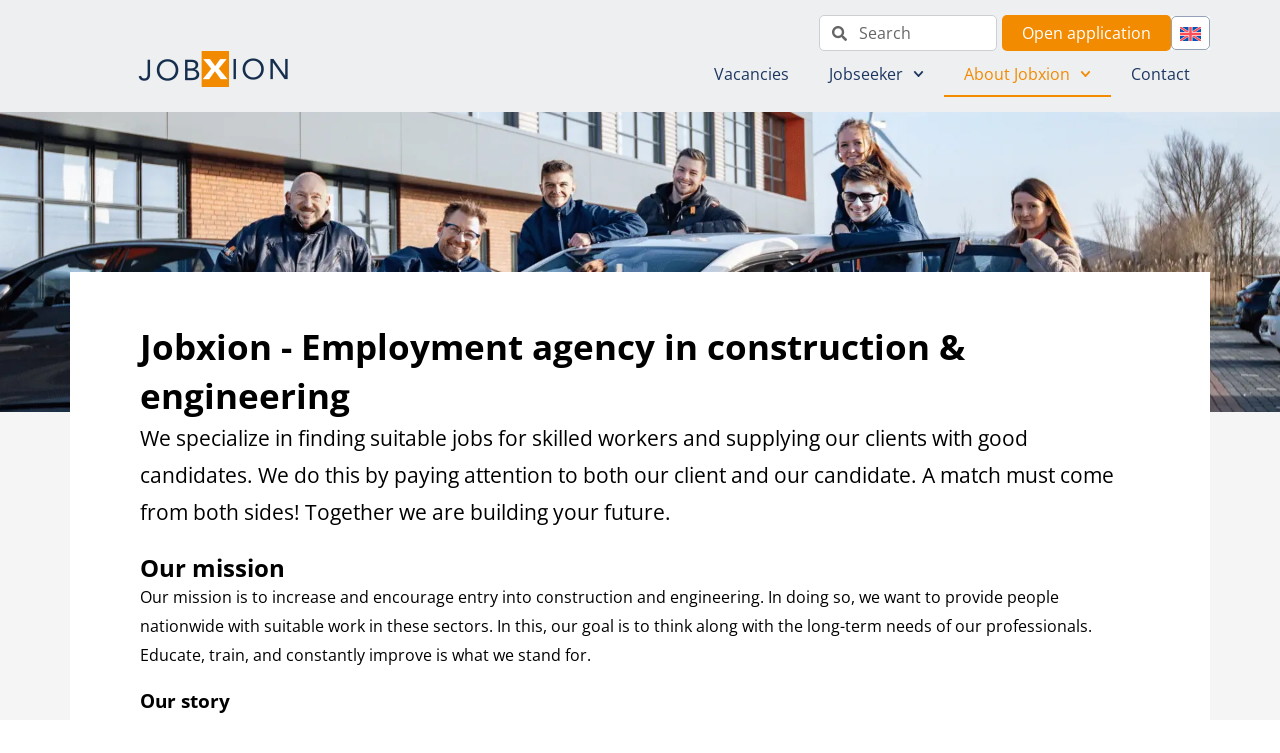

--- FILE ---
content_type: text/html; charset=UTF-8
request_url: https://www.jobxion.com/about-jobxion/
body_size: 32828
content:
<!DOCTYPE html>
<html lang="en-US">
<head>
<!-- Google Tag Manager -->
<script>(function(w,d,s,l,i){w[l]=w[l]||[];w[l].push({'gtm.start':
new Date().getTime(),event:'gtm.js'});var f=d.getElementsByTagName(s)[0],
j=d.createElement(s),dl=l!='dataLayer'?'&l='+l:'';j.async=true;j.src=
'https://www.googletagmanager.com/gtm.js?id='+i+dl;f.parentNode.insertBefore(j,f);
})(window,document,'script','dataLayer','GTM-K6RKDLTQ');</script>
<!-- End Google Tag Manager -->
<meta charset="UTF-8">
<meta name="viewport" content="width=device-width, initial-scale=1">
	 <link rel="profile" href="https://gmpg.org/xfn/11"> 
	 <link rel="preload" href="https://www.jobxion.com/wp-content/astra-local-fonts/open-sans/memSYaGs126MiZpBA-UvWbX2vVnXBbObj2OVZyOOSr4dVJWUgsgH1x4gaVI.woff2" as="font" type="font/woff2" crossorigin><meta name='robots' content='index, follow, max-image-preview:large, max-snippet:-1, max-video-preview:-1' />
	<style>img:is([sizes="auto" i], [sizes^="auto," i]) { contain-intrinsic-size: 3000px 1500px }</style>
	<script id="cookieyes" type="text/javascript" src="https://cdn-cookieyes.com/client_data/0e088562151159486cd4c853/script.js"></script>
	<!-- This site is optimized with the Yoast SEO Premium plugin v26.2 (Yoast SEO v26.3) - https://yoast.com/wordpress/plugins/seo/ -->
	<title>Jobxion | Construction and engineering employment agency</title>
	<meta name="description" content="Jobxion is an employment agency in construction and engineering. We offer professionals careers in construction and engineering" />
	<link rel="canonical" href="https://www.jobxion.com/about-jobxion/" />
	<meta property="og:locale" content="en_US" />
	<meta property="og:type" content="article" />
	<meta property="og:title" content="Jobxion | Construction and engineering employment agency" />
	<meta property="og:description" content="Jobxion is an employment agency in construction and engineering. We offer professionals careers in construction and engineering" />
	<meta property="og:url" content="https://www.jobxion.com/about-jobxion/" />
	<meta property="og:site_name" content="Jobxion" />
	<meta property="article:publisher" content="https://www.facebook.com/JobXion" />
	<meta property="article:modified_time" content="2025-10-17T06:52:12+00:00" />
	<meta property="og:image" content="https://www.jobxion.com/wp-content/uploads/2022/10/andre-team2.jpg" />
	<meta property="og:image:width" content="300" />
	<meta property="og:image:height" content="180" />
	<meta property="og:image:type" content="image/jpeg" />
	<script type="application/ld+json" class="yoast-schema-graph">{"@context":"https://schema.org","@graph":[{"@type":"WebPage","@id":"https://www.jobxion.com/about-jobxion/","url":"https://www.jobxion.com/about-jobxion/","name":"Jobxion | Construction and engineering employment agency","isPartOf":{"@id":"https://www.jobxion.com/#website"},"primaryImageOfPage":{"@id":"https://www.jobxion.com/about-jobxion/#primaryimage"},"image":{"@id":"https://www.jobxion.com/about-jobxion/#primaryimage"},"thumbnailUrl":"https://www.jobxion.com/wp-content/uploads/2022/10/andre-team2.jpg","datePublished":"2022-09-23T10:53:55+00:00","dateModified":"2025-10-17T06:52:12+00:00","description":"Jobxion is an employment agency in construction and engineering. We offer professionals careers in construction and engineering","inLanguage":"en-US","potentialAction":[{"@type":"ReadAction","target":["https://www.jobxion.com/about-jobxion/"]}]},{"@type":"ImageObject","inLanguage":"en-US","@id":"https://www.jobxion.com/about-jobxion/#primaryimage","url":"https://www.jobxion.com/wp-content/uploads/2022/10/andre-team2.jpg","contentUrl":"https://www.jobxion.com/wp-content/uploads/2022/10/andre-team2.jpg","width":300,"height":180},{"@type":"WebSite","@id":"https://www.jobxion.com/#website","url":"https://www.jobxion.com/","name":"Jobxion","description":"Jobxion","publisher":{"@id":"https://www.jobxion.com/#organization"},"potentialAction":[{"@type":"SearchAction","target":{"@type":"EntryPoint","urlTemplate":"https://www.jobxion.com/?s={search_term_string}"},"query-input":{"@type":"PropertyValueSpecification","valueRequired":true,"valueName":"search_term_string"}}],"inLanguage":"en-US"},{"@type":"Organization","@id":"https://www.jobxion.com/#organization","name":"Jobxion","url":"https://www.jobxion.com/","logo":{"@type":"ImageObject","inLanguage":"en-US","@id":"https://www.jobxion.com/#/schema/logo/image/","url":"https://www.jobxion.com/wp-content/uploads/2022/09/Jobxion-website-e1671193791246.png","contentUrl":"https://www.jobxion.com/wp-content/uploads/2022/09/Jobxion-website-e1671193791246.png","width":150,"height":36,"caption":"Jobxion"},"image":{"@id":"https://www.jobxion.com/#/schema/logo/image/"},"sameAs":["https://www.facebook.com/JobXion"]}]}</script>
	<!-- / Yoast SEO Premium plugin. -->


<link rel="alternate" type="application/rss+xml" title="Jobxion &raquo; Feed" href="https://www.jobxion.com/feed/" />
<link rel="alternate" type="application/rss+xml" title="Jobxion &raquo; Comments Feed" href="https://www.jobxion.com/comments/feed/" />
<script>
window._wpemojiSettings = {"baseUrl":"https:\/\/s.w.org\/images\/core\/emoji\/16.0.1\/72x72\/","ext":".png","svgUrl":"https:\/\/s.w.org\/images\/core\/emoji\/16.0.1\/svg\/","svgExt":".svg","source":{"concatemoji":"https:\/\/www.jobxion.com\/wp-includes\/js\/wp-emoji-release.min.js?ver=6.8.3"}};
/*! This file is auto-generated */
!function(s,n){var o,i,e;function c(e){try{var t={supportTests:e,timestamp:(new Date).valueOf()};sessionStorage.setItem(o,JSON.stringify(t))}catch(e){}}function p(e,t,n){e.clearRect(0,0,e.canvas.width,e.canvas.height),e.fillText(t,0,0);var t=new Uint32Array(e.getImageData(0,0,e.canvas.width,e.canvas.height).data),a=(e.clearRect(0,0,e.canvas.width,e.canvas.height),e.fillText(n,0,0),new Uint32Array(e.getImageData(0,0,e.canvas.width,e.canvas.height).data));return t.every(function(e,t){return e===a[t]})}function u(e,t){e.clearRect(0,0,e.canvas.width,e.canvas.height),e.fillText(t,0,0);for(var n=e.getImageData(16,16,1,1),a=0;a<n.data.length;a++)if(0!==n.data[a])return!1;return!0}function f(e,t,n,a){switch(t){case"flag":return n(e,"\ud83c\udff3\ufe0f\u200d\u26a7\ufe0f","\ud83c\udff3\ufe0f\u200b\u26a7\ufe0f")?!1:!n(e,"\ud83c\udde8\ud83c\uddf6","\ud83c\udde8\u200b\ud83c\uddf6")&&!n(e,"\ud83c\udff4\udb40\udc67\udb40\udc62\udb40\udc65\udb40\udc6e\udb40\udc67\udb40\udc7f","\ud83c\udff4\u200b\udb40\udc67\u200b\udb40\udc62\u200b\udb40\udc65\u200b\udb40\udc6e\u200b\udb40\udc67\u200b\udb40\udc7f");case"emoji":return!a(e,"\ud83e\udedf")}return!1}function g(e,t,n,a){var r="undefined"!=typeof WorkerGlobalScope&&self instanceof WorkerGlobalScope?new OffscreenCanvas(300,150):s.createElement("canvas"),o=r.getContext("2d",{willReadFrequently:!0}),i=(o.textBaseline="top",o.font="600 32px Arial",{});return e.forEach(function(e){i[e]=t(o,e,n,a)}),i}function t(e){var t=s.createElement("script");t.src=e,t.defer=!0,s.head.appendChild(t)}"undefined"!=typeof Promise&&(o="wpEmojiSettingsSupports",i=["flag","emoji"],n.supports={everything:!0,everythingExceptFlag:!0},e=new Promise(function(e){s.addEventListener("DOMContentLoaded",e,{once:!0})}),new Promise(function(t){var n=function(){try{var e=JSON.parse(sessionStorage.getItem(o));if("object"==typeof e&&"number"==typeof e.timestamp&&(new Date).valueOf()<e.timestamp+604800&&"object"==typeof e.supportTests)return e.supportTests}catch(e){}return null}();if(!n){if("undefined"!=typeof Worker&&"undefined"!=typeof OffscreenCanvas&&"undefined"!=typeof URL&&URL.createObjectURL&&"undefined"!=typeof Blob)try{var e="postMessage("+g.toString()+"("+[JSON.stringify(i),f.toString(),p.toString(),u.toString()].join(",")+"));",a=new Blob([e],{type:"text/javascript"}),r=new Worker(URL.createObjectURL(a),{name:"wpTestEmojiSupports"});return void(r.onmessage=function(e){c(n=e.data),r.terminate(),t(n)})}catch(e){}c(n=g(i,f,p,u))}t(n)}).then(function(e){for(var t in e)n.supports[t]=e[t],n.supports.everything=n.supports.everything&&n.supports[t],"flag"!==t&&(n.supports.everythingExceptFlag=n.supports.everythingExceptFlag&&n.supports[t]);n.supports.everythingExceptFlag=n.supports.everythingExceptFlag&&!n.supports.flag,n.DOMReady=!1,n.readyCallback=function(){n.DOMReady=!0}}).then(function(){return e}).then(function(){var e;n.supports.everything||(n.readyCallback(),(e=n.source||{}).concatemoji?t(e.concatemoji):e.wpemoji&&e.twemoji&&(t(e.twemoji),t(e.wpemoji)))}))}((window,document),window._wpemojiSettings);
</script>
<link rel='stylesheet' id='astra-theme-css-css' href='https://www.jobxion.com/wp-content/themes/astra/assets/css/minified/main.min.css?ver=4.11.12' media='all' />
<style id='astra-theme-css-inline-css'>
:root{--ast-post-nav-space:0;--ast-container-default-xlg-padding:3em;--ast-container-default-lg-padding:3em;--ast-container-default-slg-padding:2em;--ast-container-default-md-padding:3em;--ast-container-default-sm-padding:3em;--ast-container-default-xs-padding:2.4em;--ast-container-default-xxs-padding:1.8em;--ast-code-block-background:#ECEFF3;--ast-comment-inputs-background:#F9FAFB;--ast-normal-container-width:1200px;--ast-narrow-container-width:750px;--ast-blog-title-font-weight:normal;--ast-blog-meta-weight:inherit;--ast-global-color-primary:var(--ast-global-color-5);--ast-global-color-secondary:var(--ast-global-color-4);--ast-global-color-alternate-background:var(--ast-global-color-7);--ast-global-color-subtle-background:var(--ast-global-color-6);--ast-bg-style-guide:#F8FAFC;--ast-shadow-style-guide:0px 0px 4px 0 #00000057;--ast-global-dark-bg-style:#fff;--ast-global-dark-lfs:#fbfbfb;--ast-widget-bg-color:#fafafa;--ast-wc-container-head-bg-color:#fbfbfb;--ast-title-layout-bg:#eeeeee;--ast-search-border-color:#e7e7e7;--ast-lifter-hover-bg:#e6e6e6;--ast-gallery-block-color:#000;--srfm-color-input-label:var(--ast-global-color-2);}html{font-size:100%;}a{color:#f38b00;}a:hover,a:focus{color:var(--ast-global-color-1);}body,button,input,select,textarea,.ast-button,.ast-custom-button{font-family:Helvetica,Verdana,Arial,sans-serif;font-weight:400;font-size:16px;font-size:1rem;line-height:var(--ast-body-line-height,1.85em);}blockquote{color:var(--ast-global-color-3);}h1,h2,h3,h4,h5,h6,.entry-content :where(h1,h2,h3,h4,h5,h6),.site-title,.site-title a{font-family:'Open Sans',sans-serif;font-weight:600;}.ast-site-identity .site-title a{color:var(--ast-global-color-2);}.site-title{font-size:26px;font-size:1.625rem;display:block;}.site-header .site-description{font-size:15px;font-size:0.9375rem;display:none;}.entry-title{font-size:26px;font-size:1.625rem;}.archive .ast-article-post .ast-article-inner,.blog .ast-article-post .ast-article-inner,.archive .ast-article-post .ast-article-inner:hover,.blog .ast-article-post .ast-article-inner:hover{overflow:hidden;}h1,.entry-content :where(h1){font-size:40px;font-size:2.5rem;font-weight:600;font-family:'Open Sans',sans-serif;line-height:1.4em;}h2,.entry-content :where(h2){font-size:32px;font-size:2rem;font-weight:600;font-family:'Open Sans',sans-serif;line-height:1.3em;}h3,.entry-content :where(h3){font-size:26px;font-size:1.625rem;font-weight:600;font-family:'Open Sans',sans-serif;line-height:1.3em;}h4,.entry-content :where(h4){font-size:24px;font-size:1.5rem;line-height:1.2em;font-weight:600;font-family:'Open Sans',sans-serif;}h5,.entry-content :where(h5){font-size:20px;font-size:1.25rem;line-height:1.2em;font-weight:600;font-family:'Open Sans',sans-serif;}h6,.entry-content :where(h6){font-size:16px;font-size:1rem;line-height:1.25em;font-weight:600;font-family:'Open Sans',sans-serif;}::selection{background-color:var(--ast-global-color-0);color:#ffffff;}body,h1,h2,h3,h4,h5,h6,.entry-title a,.entry-content :where(h1,h2,h3,h4,h5,h6){color:var(--ast-global-color-3);}.tagcloud a:hover,.tagcloud a:focus,.tagcloud a.current-item{color:#000000;border-color:#f38b00;background-color:#f38b00;}input:focus,input[type="text"]:focus,input[type="email"]:focus,input[type="url"]:focus,input[type="password"]:focus,input[type="reset"]:focus,input[type="search"]:focus,textarea:focus{border-color:#f38b00;}input[type="radio"]:checked,input[type=reset],input[type="checkbox"]:checked,input[type="checkbox"]:hover:checked,input[type="checkbox"]:focus:checked,input[type=range]::-webkit-slider-thumb{border-color:#f38b00;background-color:#f38b00;box-shadow:none;}.site-footer a:hover + .post-count,.site-footer a:focus + .post-count{background:#f38b00;border-color:#f38b00;}.single .nav-links .nav-previous,.single .nav-links .nav-next{color:#f38b00;}.entry-meta,.entry-meta *{line-height:1.45;color:#f38b00;}.entry-meta a:not(.ast-button):hover,.entry-meta a:not(.ast-button):hover *,.entry-meta a:not(.ast-button):focus,.entry-meta a:not(.ast-button):focus *,.page-links > .page-link,.page-links .page-link:hover,.post-navigation a:hover{color:var(--ast-global-color-1);}#cat option,.secondary .calendar_wrap thead a,.secondary .calendar_wrap thead a:visited{color:#f38b00;}.secondary .calendar_wrap #today,.ast-progress-val span{background:#f38b00;}.secondary a:hover + .post-count,.secondary a:focus + .post-count{background:#f38b00;border-color:#f38b00;}.calendar_wrap #today > a{color:#000000;}.page-links .page-link,.single .post-navigation a{color:#f38b00;}.ast-search-menu-icon .search-form button.search-submit{padding:0 4px;}.ast-search-menu-icon form.search-form{padding-right:0;}.ast-search-menu-icon.slide-search input.search-field{width:0;}.ast-header-search .ast-search-menu-icon.ast-dropdown-active .search-form,.ast-header-search .ast-search-menu-icon.ast-dropdown-active .search-field:focus{transition:all 0.2s;}.search-form input.search-field:focus{outline:none;}.ast-archive-title{color:var(--ast-global-color-2);}.widget-title,.widget .wp-block-heading{font-size:22px;font-size:1.375rem;color:var(--ast-global-color-2);}.ast-single-post .entry-content a,.ast-comment-content a:not(.ast-comment-edit-reply-wrap a){text-decoration:underline;}.ast-single-post .wp-block-button .wp-block-button__link,.ast-single-post .elementor-widget-button .elementor-button,.ast-single-post .entry-content .uagb-tab a,.ast-single-post .entry-content .uagb-ifb-cta a,.ast-single-post .entry-content .wp-block-uagb-buttons a,.ast-single-post .entry-content .uabb-module-content a,.ast-single-post .entry-content .uagb-post-grid a,.ast-single-post .entry-content .uagb-timeline a,.ast-single-post .entry-content .uagb-toc__wrap a,.ast-single-post .entry-content .uagb-taxomony-box a,.entry-content .wp-block-latest-posts > li > a,.ast-single-post .entry-content .wp-block-file__button,a.ast-post-filter-single,.ast-single-post .wp-block-buttons .wp-block-button.is-style-outline .wp-block-button__link,.ast-single-post .ast-comment-content .comment-reply-link,.ast-single-post .ast-comment-content .comment-edit-link{text-decoration:none;}.ast-search-menu-icon.slide-search a:focus-visible:focus-visible,.astra-search-icon:focus-visible,#close:focus-visible,a:focus-visible,.ast-menu-toggle:focus-visible,.site .skip-link:focus-visible,.wp-block-loginout input:focus-visible,.wp-block-search.wp-block-search__button-inside .wp-block-search__inside-wrapper,.ast-header-navigation-arrow:focus-visible,.ast-orders-table__row .ast-orders-table__cell:focus-visible,a#ast-apply-coupon:focus-visible,#ast-apply-coupon:focus-visible,#close:focus-visible,.button.search-submit:focus-visible,#search_submit:focus,.normal-search:focus-visible,.ast-header-account-wrap:focus-visible,.astra-cart-drawer-close:focus,.ast-single-variation:focus,.ast-button:focus{outline-style:dotted;outline-color:inherit;outline-width:thin;}input:focus,input[type="text"]:focus,input[type="email"]:focus,input[type="url"]:focus,input[type="password"]:focus,input[type="reset"]:focus,input[type="search"]:focus,input[type="number"]:focus,textarea:focus,.wp-block-search__input:focus,[data-section="section-header-mobile-trigger"] .ast-button-wrap .ast-mobile-menu-trigger-minimal:focus,.ast-mobile-popup-drawer.active .menu-toggle-close:focus,#ast-scroll-top:focus,#coupon_code:focus,#ast-coupon-code:focus{border-style:dotted;border-color:inherit;border-width:thin;}input{outline:none;}.ast-logo-title-inline .site-logo-img{padding-right:1em;}.site-logo-img img{ transition:all 0.2s linear;}body .ast-oembed-container *{position:absolute;top:0;width:100%;height:100%;left:0;}body .wp-block-embed-pocket-casts .ast-oembed-container *{position:unset;}.ast-single-post-featured-section + article {margin-top: 2em;}.site-content .ast-single-post-featured-section img {width: 100%;overflow: hidden;object-fit: cover;}.site > .ast-single-related-posts-container {margin-top: 0;}@media (min-width: 922px) {.ast-desktop .ast-container--narrow {max-width: var(--ast-narrow-container-width);margin: 0 auto;}}.ast-page-builder-template .hentry {margin: 0;}.ast-page-builder-template .site-content > .ast-container {max-width: 100%;padding: 0;}.ast-page-builder-template .site .site-content #primary {padding: 0;margin: 0;}.ast-page-builder-template .no-results {text-align: center;margin: 4em auto;}.ast-page-builder-template .ast-pagination {padding: 2em;}.ast-page-builder-template .entry-header.ast-no-title.ast-no-thumbnail {margin-top: 0;}.ast-page-builder-template .entry-header.ast-header-without-markup {margin-top: 0;margin-bottom: 0;}.ast-page-builder-template .entry-header.ast-no-title.ast-no-meta {margin-bottom: 0;}.ast-page-builder-template.single .post-navigation {padding-bottom: 2em;}.ast-page-builder-template.single-post .site-content > .ast-container {max-width: 100%;}.ast-page-builder-template .entry-header {margin-top: 2em;margin-left: auto;margin-right: auto;}.ast-page-builder-template .ast-archive-description {margin: 2em auto 0;padding-left: 20px;padding-right: 20px;}.ast-page-builder-template .ast-row {margin-left: 0;margin-right: 0;}.single.ast-page-builder-template .entry-header + .entry-content,.single.ast-page-builder-template .ast-single-entry-banner + .site-content article .entry-content {margin-bottom: 2em;}@media(min-width: 921px) {.ast-page-builder-template.archive.ast-right-sidebar .ast-row article,.ast-page-builder-template.archive.ast-left-sidebar .ast-row article {padding-left: 0;padding-right: 0;}}@media (max-width:921.9px){#ast-desktop-header{display:none;}}@media (min-width:922px){#ast-mobile-header{display:none;}}.wp-block-buttons.aligncenter{justify-content:center;}@media (max-width:921px){.ast-theme-transparent-header #primary,.ast-theme-transparent-header #secondary{padding:0;}}@media (max-width:921px){.ast-plain-container.ast-no-sidebar #primary{padding:0;}}.ast-plain-container.ast-no-sidebar #primary{margin-top:0;margin-bottom:0;}.wp-block-button.is-style-outline .wp-block-button__link{border-color:var(--ast-global-color-0);}div.wp-block-button.is-style-outline > .wp-block-button__link:not(.has-text-color),div.wp-block-button.wp-block-button__link.is-style-outline:not(.has-text-color){color:var(--ast-global-color-0);}.wp-block-button.is-style-outline .wp-block-button__link:hover,.wp-block-buttons .wp-block-button.is-style-outline .wp-block-button__link:focus,.wp-block-buttons .wp-block-button.is-style-outline > .wp-block-button__link:not(.has-text-color):hover,.wp-block-buttons .wp-block-button.wp-block-button__link.is-style-outline:not(.has-text-color):hover{color:#ffffff;background-color:var(--ast-global-color-1);border-color:var(--ast-global-color-1);}.post-page-numbers.current .page-link,.ast-pagination .page-numbers.current{color:#ffffff;border-color:var(--ast-global-color-0);background-color:var(--ast-global-color-0);}.wp-block-button.is-style-outline .wp-block-button__link.wp-element-button,.ast-outline-button{border-color:var(--ast-global-color-0);font-family:inherit;font-weight:500;font-size:16px;font-size:1rem;line-height:1em;}.wp-block-buttons .wp-block-button.is-style-outline > .wp-block-button__link:not(.has-text-color),.wp-block-buttons .wp-block-button.wp-block-button__link.is-style-outline:not(.has-text-color),.ast-outline-button{color:var(--ast-global-color-0);}.wp-block-button.is-style-outline .wp-block-button__link:hover,.wp-block-buttons .wp-block-button.is-style-outline .wp-block-button__link:focus,.wp-block-buttons .wp-block-button.is-style-outline > .wp-block-button__link:not(.has-text-color):hover,.wp-block-buttons .wp-block-button.wp-block-button__link.is-style-outline:not(.has-text-color):hover,.ast-outline-button:hover,.ast-outline-button:focus,.wp-block-uagb-buttons-child .uagb-buttons-repeater.ast-outline-button:hover,.wp-block-uagb-buttons-child .uagb-buttons-repeater.ast-outline-button:focus{color:#ffffff;background-color:var(--ast-global-color-1);border-color:var(--ast-global-color-1);}.wp-block-button .wp-block-button__link.wp-element-button.is-style-outline:not(.has-background),.wp-block-button.is-style-outline>.wp-block-button__link.wp-element-button:not(.has-background),.ast-outline-button{background-color:transparent;}.entry-content[data-ast-blocks-layout] > figure{margin-bottom:1em;}h1.widget-title{font-weight:600;}h2.widget-title{font-weight:600;}h3.widget-title{font-weight:600;}.elementor-widget-container .elementor-loop-container .e-loop-item[data-elementor-type="loop-item"]{width:100%;}#page{display:flex;flex-direction:column;min-height:100vh;}.ast-404-layout-1 h1.page-title{color:var(--ast-global-color-2);}.single .post-navigation a{line-height:1em;height:inherit;}.error-404 .page-sub-title{font-size:1.5rem;font-weight:inherit;}.search .site-content .content-area .search-form{margin-bottom:0;}#page .site-content{flex-grow:1;}.widget{margin-bottom:1.25em;}#secondary li{line-height:1.5em;}#secondary .wp-block-group h2{margin-bottom:0.7em;}#secondary h2{font-size:1.7rem;}.ast-separate-container .ast-article-post,.ast-separate-container .ast-article-single,.ast-separate-container .comment-respond{padding:3em;}.ast-separate-container .ast-article-single .ast-article-single{padding:0;}.ast-article-single .wp-block-post-template-is-layout-grid{padding-left:0;}.ast-separate-container .comments-title,.ast-narrow-container .comments-title{padding:1.5em 2em;}.ast-page-builder-template .comment-form-textarea,.ast-comment-formwrap .ast-grid-common-col{padding:0;}.ast-comment-formwrap{padding:0;display:inline-flex;column-gap:20px;width:100%;margin-left:0;margin-right:0;}.comments-area textarea#comment:focus,.comments-area textarea#comment:active,.comments-area .ast-comment-formwrap input[type="text"]:focus,.comments-area .ast-comment-formwrap input[type="text"]:active {box-shadow:none;outline:none;}.archive.ast-page-builder-template .entry-header{margin-top:2em;}.ast-page-builder-template .ast-comment-formwrap{width:100%;}.entry-title{margin-bottom:0.5em;}.ast-archive-description p{font-size:inherit;font-weight:inherit;line-height:inherit;}.ast-separate-container .ast-comment-list li.depth-1,.hentry{margin-bottom:2em;}@media (min-width:921px){.ast-left-sidebar.ast-page-builder-template #secondary,.archive.ast-right-sidebar.ast-page-builder-template .site-main{padding-left:20px;padding-right:20px;}}@media (max-width:544px){.ast-comment-formwrap.ast-row{column-gap:10px;display:inline-block;}#ast-commentform .ast-grid-common-col{position:relative;width:100%;}}@media (min-width:1201px){.ast-separate-container .ast-article-post,.ast-separate-container .ast-article-single,.ast-separate-container .ast-author-box,.ast-separate-container .ast-404-layout-1,.ast-separate-container .no-results{padding:3em;}}@media (max-width:921px){.ast-left-sidebar #content > .ast-container{display:flex;flex-direction:column-reverse;width:100%;}}@media (min-width:922px){.ast-separate-container.ast-right-sidebar #primary,.ast-separate-container.ast-left-sidebar #primary{border:0;}.search-no-results.ast-separate-container #primary{margin-bottom:4em;}}.wp-block-button .wp-block-button__link{color:#ffffff;}.wp-block-button .wp-block-button__link:hover,.wp-block-button .wp-block-button__link:focus{color:#ffffff;background-color:var(--ast-global-color-1);border-color:var(--ast-global-color-1);}.elementor-widget-heading h1.elementor-heading-title{line-height:1.4em;}.elementor-widget-heading h2.elementor-heading-title{line-height:1.3em;}.elementor-widget-heading h3.elementor-heading-title{line-height:1.3em;}.elementor-widget-heading h4.elementor-heading-title{line-height:1.2em;}.elementor-widget-heading h5.elementor-heading-title{line-height:1.2em;}.elementor-widget-heading h6.elementor-heading-title{line-height:1.25em;}.wp-block-button .wp-block-button__link,.wp-block-search .wp-block-search__button,body .wp-block-file .wp-block-file__button{border-color:var(--ast-global-color-0);background-color:var(--ast-global-color-0);color:#ffffff;font-family:inherit;font-weight:500;line-height:1em;font-size:16px;font-size:1rem;padding-top:15px;padding-right:30px;padding-bottom:15px;padding-left:30px;}@media (max-width:921px){.wp-block-button .wp-block-button__link,.wp-block-search .wp-block-search__button,body .wp-block-file .wp-block-file__button{padding-top:14px;padding-right:28px;padding-bottom:14px;padding-left:28px;}}@media (max-width:544px){.wp-block-button .wp-block-button__link,.wp-block-search .wp-block-search__button,body .wp-block-file .wp-block-file__button{padding-top:12px;padding-right:24px;padding-bottom:12px;padding-left:24px;}}.menu-toggle,button,.ast-button,.ast-custom-button,.button,input#submit,input[type="button"],input[type="submit"],input[type="reset"],form[CLASS*="wp-block-search__"].wp-block-search .wp-block-search__inside-wrapper .wp-block-search__button,body .wp-block-file .wp-block-file__button,.search .search-submit{border-style:solid;border-top-width:0;border-right-width:0;border-left-width:0;border-bottom-width:0;color:#ffffff;border-color:var(--ast-global-color-0);background-color:var(--ast-global-color-0);padding-top:15px;padding-right:30px;padding-bottom:15px;padding-left:30px;font-family:inherit;font-weight:500;font-size:16px;font-size:1rem;line-height:1em;}button:focus,.menu-toggle:hover,button:hover,.ast-button:hover,.ast-custom-button:hover .button:hover,.ast-custom-button:hover ,input[type=reset]:hover,input[type=reset]:focus,input#submit:hover,input#submit:focus,input[type="button"]:hover,input[type="button"]:focus,input[type="submit"]:hover,input[type="submit"]:focus,form[CLASS*="wp-block-search__"].wp-block-search .wp-block-search__inside-wrapper .wp-block-search__button:hover,form[CLASS*="wp-block-search__"].wp-block-search .wp-block-search__inside-wrapper .wp-block-search__button:focus,body .wp-block-file .wp-block-file__button:hover,body .wp-block-file .wp-block-file__button:focus{color:#ffffff;background-color:var(--ast-global-color-1);border-color:var(--ast-global-color-1);}form[CLASS*="wp-block-search__"].wp-block-search .wp-block-search__inside-wrapper .wp-block-search__button.has-icon{padding-top:calc(15px - 3px);padding-right:calc(30px - 3px);padding-bottom:calc(15px - 3px);padding-left:calc(30px - 3px);}@media (max-width:921px){.menu-toggle,button,.ast-button,.ast-custom-button,.button,input#submit,input[type="button"],input[type="submit"],input[type="reset"],form[CLASS*="wp-block-search__"].wp-block-search .wp-block-search__inside-wrapper .wp-block-search__button,body .wp-block-file .wp-block-file__button,.search .search-submit{padding-top:14px;padding-right:28px;padding-bottom:14px;padding-left:28px;}}@media (max-width:544px){.menu-toggle,button,.ast-button,.ast-custom-button,.button,input#submit,input[type="button"],input[type="submit"],input[type="reset"],form[CLASS*="wp-block-search__"].wp-block-search .wp-block-search__inside-wrapper .wp-block-search__button,body .wp-block-file .wp-block-file__button,.search .search-submit{padding-top:12px;padding-right:24px;padding-bottom:12px;padding-left:24px;}}@media (max-width:921px){.ast-mobile-header-stack .main-header-bar .ast-search-menu-icon{display:inline-block;}.ast-header-break-point.ast-header-custom-item-outside .ast-mobile-header-stack .main-header-bar .ast-search-icon{margin:0;}.ast-comment-avatar-wrap img{max-width:2.5em;}.ast-comment-meta{padding:0 1.8888em 1.3333em;}.ast-separate-container .ast-comment-list li.depth-1{padding:1.5em 2.14em;}.ast-separate-container .comment-respond{padding:2em 2.14em;}}@media (min-width:544px){.ast-container{max-width:100%;}}@media (max-width:544px){.ast-separate-container .ast-article-post,.ast-separate-container .ast-article-single,.ast-separate-container .comments-title,.ast-separate-container .ast-archive-description{padding:1.5em 1em;}.ast-separate-container #content .ast-container{padding-left:0.54em;padding-right:0.54em;}.ast-separate-container .ast-comment-list .bypostauthor{padding:.5em;}.ast-search-menu-icon.ast-dropdown-active .search-field{width:170px;}} #ast-mobile-header .ast-site-header-cart-li a{pointer-events:none;}.ast-separate-container{background-color:var(--ast-global-color-4);background-image:none;}@media (max-width:921px){.site-title{display:block;}.site-header .site-description{display:none;}h1,.entry-content :where(h1){font-size:30px;}h2,.entry-content :where(h2){font-size:25px;}h3,.entry-content :where(h3){font-size:20px;}}@media (max-width:544px){.site-title{display:block;}.site-header .site-description{display:none;}h1,.entry-content :where(h1){font-size:30px;}h2,.entry-content :where(h2){font-size:25px;}h3,.entry-content :where(h3){font-size:20px;}}@media (max-width:921px){html{font-size:91.2%;}}@media (max-width:544px){html{font-size:91.2%;}}@media (min-width:922px){.ast-container{max-width:1240px;}}@media (min-width:922px){.site-content .ast-container{display:flex;}}@media (max-width:921px){.site-content .ast-container{flex-direction:column;}}@media (min-width:922px){.main-header-menu .sub-menu .menu-item.ast-left-align-sub-menu:hover > .sub-menu,.main-header-menu .sub-menu .menu-item.ast-left-align-sub-menu.focus > .sub-menu{margin-left:-0px;}}.site .comments-area{padding-bottom:3em;}.wp-block-file {display: flex;align-items: center;flex-wrap: wrap;justify-content: space-between;}.wp-block-pullquote {border: none;}.wp-block-pullquote blockquote::before {content: "\201D";font-family: "Helvetica",sans-serif;display: flex;transform: rotate( 180deg );font-size: 6rem;font-style: normal;line-height: 1;font-weight: bold;align-items: center;justify-content: center;}.has-text-align-right > blockquote::before {justify-content: flex-start;}.has-text-align-left > blockquote::before {justify-content: flex-end;}figure.wp-block-pullquote.is-style-solid-color blockquote {max-width: 100%;text-align: inherit;}:root {--wp--custom--ast-default-block-top-padding: 3em;--wp--custom--ast-default-block-right-padding: 3em;--wp--custom--ast-default-block-bottom-padding: 3em;--wp--custom--ast-default-block-left-padding: 3em;--wp--custom--ast-container-width: 1200px;--wp--custom--ast-content-width-size: 1200px;--wp--custom--ast-wide-width-size: calc(1200px + var(--wp--custom--ast-default-block-left-padding) + var(--wp--custom--ast-default-block-right-padding));}.ast-narrow-container {--wp--custom--ast-content-width-size: 750px;--wp--custom--ast-wide-width-size: 750px;}@media(max-width: 921px) {:root {--wp--custom--ast-default-block-top-padding: 3em;--wp--custom--ast-default-block-right-padding: 2em;--wp--custom--ast-default-block-bottom-padding: 3em;--wp--custom--ast-default-block-left-padding: 2em;}}@media(max-width: 544px) {:root {--wp--custom--ast-default-block-top-padding: 3em;--wp--custom--ast-default-block-right-padding: 1.5em;--wp--custom--ast-default-block-bottom-padding: 3em;--wp--custom--ast-default-block-left-padding: 1.5em;}}.entry-content > .wp-block-group,.entry-content > .wp-block-cover,.entry-content > .wp-block-columns {padding-top: var(--wp--custom--ast-default-block-top-padding);padding-right: var(--wp--custom--ast-default-block-right-padding);padding-bottom: var(--wp--custom--ast-default-block-bottom-padding);padding-left: var(--wp--custom--ast-default-block-left-padding);}.ast-plain-container.ast-no-sidebar .entry-content > .alignfull,.ast-page-builder-template .ast-no-sidebar .entry-content > .alignfull {margin-left: calc( -50vw + 50%);margin-right: calc( -50vw + 50%);max-width: 100vw;width: 100vw;}.ast-plain-container.ast-no-sidebar .entry-content .alignfull .alignfull,.ast-page-builder-template.ast-no-sidebar .entry-content .alignfull .alignfull,.ast-plain-container.ast-no-sidebar .entry-content .alignfull .alignwide,.ast-page-builder-template.ast-no-sidebar .entry-content .alignfull .alignwide,.ast-plain-container.ast-no-sidebar .entry-content .alignwide .alignfull,.ast-page-builder-template.ast-no-sidebar .entry-content .alignwide .alignfull,.ast-plain-container.ast-no-sidebar .entry-content .alignwide .alignwide,.ast-page-builder-template.ast-no-sidebar .entry-content .alignwide .alignwide,.ast-plain-container.ast-no-sidebar .entry-content .wp-block-column .alignfull,.ast-page-builder-template.ast-no-sidebar .entry-content .wp-block-column .alignfull,.ast-plain-container.ast-no-sidebar .entry-content .wp-block-column .alignwide,.ast-page-builder-template.ast-no-sidebar .entry-content .wp-block-column .alignwide {margin-left: auto;margin-right: auto;width: 100%;}[data-ast-blocks-layout] .wp-block-separator:not(.is-style-dots) {height: 0;}[data-ast-blocks-layout] .wp-block-separator {margin: 20px auto;}[data-ast-blocks-layout] .wp-block-separator:not(.is-style-wide):not(.is-style-dots) {max-width: 100px;}[data-ast-blocks-layout] .wp-block-separator.has-background {padding: 0;}.entry-content[data-ast-blocks-layout] > * {max-width: var(--wp--custom--ast-content-width-size);margin-left: auto;margin-right: auto;}.entry-content[data-ast-blocks-layout] > .alignwide {max-width: var(--wp--custom--ast-wide-width-size);}.entry-content[data-ast-blocks-layout] .alignfull {max-width: none;}.entry-content .wp-block-columns {margin-bottom: 0;}blockquote {margin: 1.5em;border-color: rgba(0,0,0,0.05);}.wp-block-quote:not(.has-text-align-right):not(.has-text-align-center) {border-left: 5px solid rgba(0,0,0,0.05);}.has-text-align-right > blockquote,blockquote.has-text-align-right {border-right: 5px solid rgba(0,0,0,0.05);}.has-text-align-left > blockquote,blockquote.has-text-align-left {border-left: 5px solid rgba(0,0,0,0.05);}.wp-block-site-tagline,.wp-block-latest-posts .read-more {margin-top: 15px;}.wp-block-loginout p label {display: block;}.wp-block-loginout p:not(.login-remember):not(.login-submit) input {width: 100%;}.wp-block-loginout input:focus {border-color: transparent;}.wp-block-loginout input:focus {outline: thin dotted;}.entry-content .wp-block-media-text .wp-block-media-text__content {padding: 0 0 0 8%;}.entry-content .wp-block-media-text.has-media-on-the-right .wp-block-media-text__content {padding: 0 8% 0 0;}.entry-content .wp-block-media-text.has-background .wp-block-media-text__content {padding: 8%;}.entry-content .wp-block-cover:not([class*="background-color"]):not(.has-text-color.has-link-color) .wp-block-cover__inner-container,.entry-content .wp-block-cover:not([class*="background-color"]) .wp-block-cover-image-text,.entry-content .wp-block-cover:not([class*="background-color"]) .wp-block-cover-text,.entry-content .wp-block-cover-image:not([class*="background-color"]) .wp-block-cover__inner-container,.entry-content .wp-block-cover-image:not([class*="background-color"]) .wp-block-cover-image-text,.entry-content .wp-block-cover-image:not([class*="background-color"]) .wp-block-cover-text {color: var(--ast-global-color-primary,var(--ast-global-color-5));}.wp-block-loginout .login-remember input {width: 1.1rem;height: 1.1rem;margin: 0 5px 4px 0;vertical-align: middle;}.wp-block-latest-posts > li > *:first-child,.wp-block-latest-posts:not(.is-grid) > li:first-child {margin-top: 0;}.entry-content > .wp-block-buttons,.entry-content > .wp-block-uagb-buttons {margin-bottom: 1.5em;}.wp-block-search__inside-wrapper .wp-block-search__input {padding: 0 10px;color: var(--ast-global-color-3);background: var(--ast-global-color-primary,var(--ast-global-color-5));border-color: var(--ast-border-color);}.wp-block-latest-posts .read-more {margin-bottom: 1.5em;}.wp-block-search__no-button .wp-block-search__inside-wrapper .wp-block-search__input {padding-top: 5px;padding-bottom: 5px;}.wp-block-latest-posts .wp-block-latest-posts__post-date,.wp-block-latest-posts .wp-block-latest-posts__post-author {font-size: 1rem;}.wp-block-latest-posts > li > *,.wp-block-latest-posts:not(.is-grid) > li {margin-top: 12px;margin-bottom: 12px;}.ast-page-builder-template .entry-content[data-ast-blocks-layout] > *,.ast-page-builder-template .entry-content[data-ast-blocks-layout] > .alignfull:where(:not(.wp-block-group):not(.uagb-is-root-container):not(.spectra-is-root-container)) > * {max-width: none;}.ast-page-builder-template .entry-content[data-ast-blocks-layout] > .alignwide:where(:not(.uagb-is-root-container):not(.spectra-is-root-container)) > * {max-width: var(--wp--custom--ast-wide-width-size);}.ast-page-builder-template .entry-content[data-ast-blocks-layout] > .inherit-container-width > *,.ast-page-builder-template .entry-content[data-ast-blocks-layout] > *:not(.wp-block-group):where(:not(.uagb-is-root-container):not(.spectra-is-root-container)) > *,.entry-content[data-ast-blocks-layout] > .wp-block-cover .wp-block-cover__inner-container {max-width: var(--wp--custom--ast-content-width-size) ;margin-left: auto;margin-right: auto;}.entry-content[data-ast-blocks-layout] .wp-block-cover:not(.alignleft):not(.alignright) {width: auto;}@media(max-width: 1200px) {.ast-separate-container .entry-content > .alignfull,.ast-separate-container .entry-content[data-ast-blocks-layout] > .alignwide,.ast-plain-container .entry-content[data-ast-blocks-layout] > .alignwide,.ast-plain-container .entry-content .alignfull {margin-left: calc(-1 * min(var(--ast-container-default-xlg-padding),20px)) ;margin-right: calc(-1 * min(var(--ast-container-default-xlg-padding),20px));}}@media(min-width: 1201px) {.ast-separate-container .entry-content > .alignfull {margin-left: calc(-1 * var(--ast-container-default-xlg-padding) );margin-right: calc(-1 * var(--ast-container-default-xlg-padding) );}.ast-separate-container .entry-content[data-ast-blocks-layout] > .alignwide,.ast-plain-container .entry-content[data-ast-blocks-layout] > .alignwide {margin-left: calc(-1 * var(--wp--custom--ast-default-block-left-padding) );margin-right: calc(-1 * var(--wp--custom--ast-default-block-right-padding) );}}@media(min-width: 921px) {.ast-separate-container .entry-content .wp-block-group.alignwide:not(.inherit-container-width) > :where(:not(.alignleft):not(.alignright)),.ast-plain-container .entry-content .wp-block-group.alignwide:not(.inherit-container-width) > :where(:not(.alignleft):not(.alignright)) {max-width: calc( var(--wp--custom--ast-content-width-size) + 80px );}.ast-plain-container.ast-right-sidebar .entry-content[data-ast-blocks-layout] .alignfull,.ast-plain-container.ast-left-sidebar .entry-content[data-ast-blocks-layout] .alignfull {margin-left: -60px;margin-right: -60px;}}@media(min-width: 544px) {.entry-content > .alignleft {margin-right: 20px;}.entry-content > .alignright {margin-left: 20px;}}@media (max-width:544px){.wp-block-columns .wp-block-column:not(:last-child){margin-bottom:20px;}.wp-block-latest-posts{margin:0;}}@media( max-width: 600px ) {.entry-content .wp-block-media-text .wp-block-media-text__content,.entry-content .wp-block-media-text.has-media-on-the-right .wp-block-media-text__content {padding: 8% 0 0;}.entry-content .wp-block-media-text.has-background .wp-block-media-text__content {padding: 8%;}}.ast-page-builder-template .entry-header {padding-left: 0;}.ast-narrow-container .site-content .wp-block-uagb-image--align-full .wp-block-uagb-image__figure {max-width: 100%;margin-left: auto;margin-right: auto;}.entry-content ul,.entry-content ol {padding: revert;margin: revert;}:root .has-ast-global-color-0-color{color:var(--ast-global-color-0);}:root .has-ast-global-color-0-background-color{background-color:var(--ast-global-color-0);}:root .wp-block-button .has-ast-global-color-0-color{color:var(--ast-global-color-0);}:root .wp-block-button .has-ast-global-color-0-background-color{background-color:var(--ast-global-color-0);}:root .has-ast-global-color-1-color{color:var(--ast-global-color-1);}:root .has-ast-global-color-1-background-color{background-color:var(--ast-global-color-1);}:root .wp-block-button .has-ast-global-color-1-color{color:var(--ast-global-color-1);}:root .wp-block-button .has-ast-global-color-1-background-color{background-color:var(--ast-global-color-1);}:root .has-ast-global-color-2-color{color:var(--ast-global-color-2);}:root .has-ast-global-color-2-background-color{background-color:var(--ast-global-color-2);}:root .wp-block-button .has-ast-global-color-2-color{color:var(--ast-global-color-2);}:root .wp-block-button .has-ast-global-color-2-background-color{background-color:var(--ast-global-color-2);}:root .has-ast-global-color-3-color{color:var(--ast-global-color-3);}:root .has-ast-global-color-3-background-color{background-color:var(--ast-global-color-3);}:root .wp-block-button .has-ast-global-color-3-color{color:var(--ast-global-color-3);}:root .wp-block-button .has-ast-global-color-3-background-color{background-color:var(--ast-global-color-3);}:root .has-ast-global-color-4-color{color:var(--ast-global-color-4);}:root .has-ast-global-color-4-background-color{background-color:var(--ast-global-color-4);}:root .wp-block-button .has-ast-global-color-4-color{color:var(--ast-global-color-4);}:root .wp-block-button .has-ast-global-color-4-background-color{background-color:var(--ast-global-color-4);}:root .has-ast-global-color-5-color{color:var(--ast-global-color-5);}:root .has-ast-global-color-5-background-color{background-color:var(--ast-global-color-5);}:root .wp-block-button .has-ast-global-color-5-color{color:var(--ast-global-color-5);}:root .wp-block-button .has-ast-global-color-5-background-color{background-color:var(--ast-global-color-5);}:root .has-ast-global-color-6-color{color:var(--ast-global-color-6);}:root .has-ast-global-color-6-background-color{background-color:var(--ast-global-color-6);}:root .wp-block-button .has-ast-global-color-6-color{color:var(--ast-global-color-6);}:root .wp-block-button .has-ast-global-color-6-background-color{background-color:var(--ast-global-color-6);}:root .has-ast-global-color-7-color{color:var(--ast-global-color-7);}:root .has-ast-global-color-7-background-color{background-color:var(--ast-global-color-7);}:root .wp-block-button .has-ast-global-color-7-color{color:var(--ast-global-color-7);}:root .wp-block-button .has-ast-global-color-7-background-color{background-color:var(--ast-global-color-7);}:root .has-ast-global-color-8-color{color:var(--ast-global-color-8);}:root .has-ast-global-color-8-background-color{background-color:var(--ast-global-color-8);}:root .wp-block-button .has-ast-global-color-8-color{color:var(--ast-global-color-8);}:root .wp-block-button .has-ast-global-color-8-background-color{background-color:var(--ast-global-color-8);}:root{--ast-global-color-0:#046bd2;--ast-global-color-1:#045cb4;--ast-global-color-2:#1e293b;--ast-global-color-3:#334155;--ast-global-color-4:#f9fafb;--ast-global-color-5:#FFFFFF;--ast-global-color-6:#e2e8f0;--ast-global-color-7:#cbd5e1;--ast-global-color-8:#94a3b8;}:root {--ast-border-color : var(--ast-global-color-6);}.ast-single-entry-banner {-js-display: flex;display: flex;flex-direction: column;justify-content: center;text-align: center;position: relative;background: var(--ast-title-layout-bg);}.ast-single-entry-banner[data-banner-layout="layout-1"] {max-width: 1200px;background: inherit;padding: 20px 0;}.ast-single-entry-banner[data-banner-width-type="custom"] {margin: 0 auto;width: 100%;}.ast-single-entry-banner + .site-content .entry-header {margin-bottom: 0;}.site .ast-author-avatar {--ast-author-avatar-size: ;}a.ast-underline-text {text-decoration: underline;}.ast-container > .ast-terms-link {position: relative;display: block;}a.ast-button.ast-badge-tax {padding: 4px 8px;border-radius: 3px;font-size: inherit;}header.entry-header{text-align:left;}header.entry-header .entry-title{font-weight:600;font-size:32px;font-size:2rem;}header.entry-header > *:not(:last-child){margin-bottom:10px;}@media (max-width:921px){header.entry-header{text-align:left;}}@media (max-width:544px){header.entry-header{text-align:left;}}.ast-archive-entry-banner {-js-display: flex;display: flex;flex-direction: column;justify-content: center;text-align: center;position: relative;background: var(--ast-title-layout-bg);}.ast-archive-entry-banner[data-banner-width-type="custom"] {margin: 0 auto;width: 100%;}.ast-archive-entry-banner[data-banner-layout="layout-1"] {background: inherit;padding: 20px 0;text-align: left;}body.archive .ast-archive-description{max-width:1200px;width:100%;text-align:left;padding-top:3em;padding-right:3em;padding-bottom:3em;padding-left:3em;}body.archive .ast-archive-description .ast-archive-title,body.archive .ast-archive-description .ast-archive-title *{font-weight:600;font-size:32px;font-size:2rem;}body.archive .ast-archive-description > *:not(:last-child){margin-bottom:10px;}@media (max-width:921px){body.archive .ast-archive-description{text-align:left;}}@media (max-width:544px){body.archive .ast-archive-description{text-align:left;}}.ast-breadcrumbs .trail-browse,.ast-breadcrumbs .trail-items,.ast-breadcrumbs .trail-items li{display:inline-block;margin:0;padding:0;border:none;background:inherit;text-indent:0;text-decoration:none;}.ast-breadcrumbs .trail-browse{font-size:inherit;font-style:inherit;font-weight:inherit;color:inherit;}.ast-breadcrumbs .trail-items{list-style:none;}.trail-items li::after{padding:0 0.3em;content:"\00bb";}.trail-items li:last-of-type::after{display:none;}h1,h2,h3,h4,h5,h6,.entry-content :where(h1,h2,h3,h4,h5,h6){color:var(--ast-global-color-2);}.entry-title a{color:var(--ast-global-color-2);}@media (max-width:921px){.ast-builder-grid-row-container.ast-builder-grid-row-tablet-3-firstrow .ast-builder-grid-row > *:first-child,.ast-builder-grid-row-container.ast-builder-grid-row-tablet-3-lastrow .ast-builder-grid-row > *:last-child{grid-column:1 / -1;}}@media (max-width:544px){.ast-builder-grid-row-container.ast-builder-grid-row-mobile-3-firstrow .ast-builder-grid-row > *:first-child,.ast-builder-grid-row-container.ast-builder-grid-row-mobile-3-lastrow .ast-builder-grid-row > *:last-child{grid-column:1 / -1;}}.ast-builder-layout-element[data-section="title_tagline"]{display:flex;}@media (max-width:921px){.ast-header-break-point .ast-builder-layout-element[data-section="title_tagline"]{display:flex;}}@media (max-width:544px){.ast-header-break-point .ast-builder-layout-element[data-section="title_tagline"]{display:flex;}}.ast-builder-menu-1{font-family:inherit;font-weight:inherit;}.ast-builder-menu-1 .menu-item > .menu-link{color:var(--ast-global-color-3);}.ast-builder-menu-1 .menu-item > .ast-menu-toggle{color:var(--ast-global-color-3);}.ast-builder-menu-1 .menu-item:hover > .menu-link,.ast-builder-menu-1 .inline-on-mobile .menu-item:hover > .ast-menu-toggle{color:var(--ast-global-color-1);}.ast-builder-menu-1 .menu-item:hover > .ast-menu-toggle{color:var(--ast-global-color-1);}.ast-builder-menu-1 .menu-item.current-menu-item > .menu-link,.ast-builder-menu-1 .inline-on-mobile .menu-item.current-menu-item > .ast-menu-toggle,.ast-builder-menu-1 .current-menu-ancestor > .menu-link{color:var(--ast-global-color-1);}.ast-builder-menu-1 .menu-item.current-menu-item > .ast-menu-toggle{color:var(--ast-global-color-1);}.ast-builder-menu-1 .sub-menu,.ast-builder-menu-1 .inline-on-mobile .sub-menu{border-top-width:2px;border-bottom-width:0px;border-right-width:0px;border-left-width:0px;border-color:var(--ast-global-color-0);border-style:solid;}.ast-builder-menu-1 .sub-menu .sub-menu{top:-2px;}.ast-builder-menu-1 .main-header-menu > .menu-item > .sub-menu,.ast-builder-menu-1 .main-header-menu > .menu-item > .astra-full-megamenu-wrapper{margin-top:0px;}.ast-desktop .ast-builder-menu-1 .main-header-menu > .menu-item > .sub-menu:before,.ast-desktop .ast-builder-menu-1 .main-header-menu > .menu-item > .astra-full-megamenu-wrapper:before{height:calc( 0px + 2px + 5px );}.ast-desktop .ast-builder-menu-1 .menu-item .sub-menu .menu-link{border-style:none;}@media (max-width:921px){.ast-header-break-point .ast-builder-menu-1 .menu-item.menu-item-has-children > .ast-menu-toggle{top:0;}.ast-builder-menu-1 .inline-on-mobile .menu-item.menu-item-has-children > .ast-menu-toggle{right:-15px;}.ast-builder-menu-1 .menu-item-has-children > .menu-link:after{content:unset;}.ast-builder-menu-1 .main-header-menu > .menu-item > .sub-menu,.ast-builder-menu-1 .main-header-menu > .menu-item > .astra-full-megamenu-wrapper{margin-top:0;}}@media (max-width:544px){.ast-header-break-point .ast-builder-menu-1 .menu-item.menu-item-has-children > .ast-menu-toggle{top:0;}.ast-builder-menu-1 .main-header-menu > .menu-item > .sub-menu,.ast-builder-menu-1 .main-header-menu > .menu-item > .astra-full-megamenu-wrapper{margin-top:0;}}.ast-builder-menu-1{display:flex;}@media (max-width:921px){.ast-header-break-point .ast-builder-menu-1{display:flex;}}@media (max-width:544px){.ast-header-break-point .ast-builder-menu-1{display:flex;}}.site-below-footer-wrap{padding-top:20px;padding-bottom:20px;}.site-below-footer-wrap[data-section="section-below-footer-builder"]{background-color:var(--ast-global-color-5);min-height:80px;border-style:solid;border-width:0px;border-top-width:1px;border-top-color:var(--ast-global-color-subtle-background,--ast-global-color-6);}.site-below-footer-wrap[data-section="section-below-footer-builder"] .ast-builder-grid-row{max-width:1200px;min-height:80px;margin-left:auto;margin-right:auto;}.site-below-footer-wrap[data-section="section-below-footer-builder"] .ast-builder-grid-row,.site-below-footer-wrap[data-section="section-below-footer-builder"] .site-footer-section{align-items:flex-start;}.site-below-footer-wrap[data-section="section-below-footer-builder"].ast-footer-row-inline .site-footer-section{display:flex;margin-bottom:0;}.ast-builder-grid-row-full .ast-builder-grid-row{grid-template-columns:1fr;}@media (max-width:921px){.site-below-footer-wrap[data-section="section-below-footer-builder"].ast-footer-row-tablet-inline .site-footer-section{display:flex;margin-bottom:0;}.site-below-footer-wrap[data-section="section-below-footer-builder"].ast-footer-row-tablet-stack .site-footer-section{display:block;margin-bottom:10px;}.ast-builder-grid-row-container.ast-builder-grid-row-tablet-full .ast-builder-grid-row{grid-template-columns:1fr;}}@media (max-width:544px){.site-below-footer-wrap[data-section="section-below-footer-builder"].ast-footer-row-mobile-inline .site-footer-section{display:flex;margin-bottom:0;}.site-below-footer-wrap[data-section="section-below-footer-builder"].ast-footer-row-mobile-stack .site-footer-section{display:block;margin-bottom:10px;}.ast-builder-grid-row-container.ast-builder-grid-row-mobile-full .ast-builder-grid-row{grid-template-columns:1fr;}}.site-below-footer-wrap[data-section="section-below-footer-builder"]{display:grid;}@media (max-width:921px){.ast-header-break-point .site-below-footer-wrap[data-section="section-below-footer-builder"]{display:grid;}}@media (max-width:544px){.ast-header-break-point .site-below-footer-wrap[data-section="section-below-footer-builder"]{display:grid;}}.ast-footer-copyright{text-align:center;}.ast-footer-copyright.site-footer-focus-item {color:var(--ast-global-color-3);}@media (max-width:921px){.ast-footer-copyright{text-align:center;}}@media (max-width:544px){.ast-footer-copyright{text-align:center;}}.ast-footer-copyright.site-footer-focus-item {font-size:16px;font-size:1rem;}.ast-footer-copyright.ast-builder-layout-element{display:flex;}@media (max-width:921px){.ast-header-break-point .ast-footer-copyright.ast-builder-layout-element{display:flex;}}@media (max-width:544px){.ast-header-break-point .ast-footer-copyright.ast-builder-layout-element{display:flex;}}.footer-widget-area.widget-area.site-footer-focus-item{width:auto;}.ast-footer-row-inline .footer-widget-area.widget-area.site-footer-focus-item{width:100%;}.elementor-widget-heading .elementor-heading-title{margin:0;}.elementor-page .ast-menu-toggle{color:unset !important;background:unset !important;}.elementor-post.elementor-grid-item.hentry{margin-bottom:0;}.woocommerce div.product .elementor-element.elementor-products-grid .related.products ul.products li.product,.elementor-element .elementor-wc-products .woocommerce[class*='columns-'] ul.products li.product{width:auto;margin:0;float:none;}.elementor-toc__list-wrapper{margin:0;}body .elementor hr{background-color:#ccc;margin:0;}.ast-left-sidebar .elementor-section.elementor-section-stretched,.ast-right-sidebar .elementor-section.elementor-section-stretched{max-width:100%;left:0 !important;}.elementor-posts-container [CLASS*="ast-width-"]{width:100%;}.elementor-template-full-width .ast-container{display:block;}.elementor-screen-only,.screen-reader-text,.screen-reader-text span,.ui-helper-hidden-accessible{top:0 !important;}@media (max-width:544px){.elementor-element .elementor-wc-products .woocommerce[class*="columns-"] ul.products li.product{width:auto;margin:0;}.elementor-element .woocommerce .woocommerce-result-count{float:none;}}.ast-header-break-point .main-header-bar{border-bottom-width:1px;}@media (min-width:922px){.main-header-bar{border-bottom-width:1px;}}.main-header-menu .menu-item, #astra-footer-menu .menu-item, .main-header-bar .ast-masthead-custom-menu-items{-js-display:flex;display:flex;-webkit-box-pack:center;-webkit-justify-content:center;-moz-box-pack:center;-ms-flex-pack:center;justify-content:center;-webkit-box-orient:vertical;-webkit-box-direction:normal;-webkit-flex-direction:column;-moz-box-orient:vertical;-moz-box-direction:normal;-ms-flex-direction:column;flex-direction:column;}.main-header-menu > .menu-item > .menu-link, #astra-footer-menu > .menu-item > .menu-link{height:100%;-webkit-box-align:center;-webkit-align-items:center;-moz-box-align:center;-ms-flex-align:center;align-items:center;-js-display:flex;display:flex;}.ast-header-break-point .main-navigation ul .menu-item .menu-link .icon-arrow:first-of-type svg{top:.2em;margin-top:0px;margin-left:0px;width:.65em;transform:translate(0, -2px) rotateZ(270deg);}.ast-mobile-popup-content .ast-submenu-expanded > .ast-menu-toggle{transform:rotateX(180deg);overflow-y:auto;}@media (min-width:922px){.ast-builder-menu .main-navigation > ul > li:last-child a{margin-right:0;}}.ast-separate-container .ast-article-inner{background-color:transparent;background-image:none;}.ast-separate-container .ast-article-post{background-color:var(--ast-global-color-5);background-image:none;}@media (max-width:921px){.ast-separate-container .ast-article-post{background-color:var(--ast-global-color-5);background-image:none;}}@media (max-width:544px){.ast-separate-container .ast-article-post{background-color:var(--ast-global-color-5);background-image:none;}}.ast-separate-container .ast-article-single:not(.ast-related-post), .ast-separate-container .error-404, .ast-separate-container .no-results, .single.ast-separate-container .site-main .ast-author-meta, .ast-separate-container .related-posts-title-wrapper, .ast-separate-container .comments-count-wrapper, .ast-box-layout.ast-plain-container .site-content, .ast-padded-layout.ast-plain-container .site-content, .ast-separate-container .ast-archive-description, .ast-separate-container .comments-area .comment-respond, .ast-separate-container .comments-area .ast-comment-list li, .ast-separate-container .comments-area .comments-title{background-color:var(--ast-global-color-5);background-image:none;}@media (max-width:921px){.ast-separate-container .ast-article-single:not(.ast-related-post), .ast-separate-container .error-404, .ast-separate-container .no-results, .single.ast-separate-container .site-main .ast-author-meta, .ast-separate-container .related-posts-title-wrapper, .ast-separate-container .comments-count-wrapper, .ast-box-layout.ast-plain-container .site-content, .ast-padded-layout.ast-plain-container .site-content, .ast-separate-container .ast-archive-description{background-color:var(--ast-global-color-5);background-image:none;}}@media (max-width:544px){.ast-separate-container .ast-article-single:not(.ast-related-post), .ast-separate-container .error-404, .ast-separate-container .no-results, .single.ast-separate-container .site-main .ast-author-meta, .ast-separate-container .related-posts-title-wrapper, .ast-separate-container .comments-count-wrapper, .ast-box-layout.ast-plain-container .site-content, .ast-padded-layout.ast-plain-container .site-content, .ast-separate-container .ast-archive-description{background-color:var(--ast-global-color-5);background-image:none;}}.ast-separate-container.ast-two-container #secondary .widget{background-color:var(--ast-global-color-5);background-image:none;}@media (max-width:921px){.ast-separate-container.ast-two-container #secondary .widget{background-color:var(--ast-global-color-5);background-image:none;}}@media (max-width:544px){.ast-separate-container.ast-two-container #secondary .widget{background-color:var(--ast-global-color-5);background-image:none;}}.ast-plain-container, .ast-page-builder-template{background-color:var(--ast-global-color-5);background-image:none;}@media (max-width:921px){.ast-plain-container, .ast-page-builder-template{background-color:var(--ast-global-color-5);background-image:none;}}@media (max-width:544px){.ast-plain-container, .ast-page-builder-template{background-color:var(--ast-global-color-5);background-image:none;}}
		#ast-scroll-top {
			display: none;
			position: fixed;
			text-align: center;
			cursor: pointer;
			z-index: 99;
			width: 2.1em;
			height: 2.1em;
			line-height: 2.1;
			color: #ffffff;
			border-radius: 2px;
			content: "";
			outline: inherit;
		}
		@media (min-width: 769px) {
			#ast-scroll-top {
				content: "769";
			}
		}
		#ast-scroll-top .ast-icon.icon-arrow svg {
			margin-left: 0px;
			vertical-align: middle;
			transform: translate(0, -20%) rotate(180deg);
			width: 1.6em;
		}
		.ast-scroll-to-top-right {
			right: 30px;
			bottom: 30px;
		}
		.ast-scroll-to-top-left {
			left: 30px;
			bottom: 30px;
		}
	#ast-scroll-top{background-color:#f38b00;font-size:15px;}@media (max-width:921px){#ast-scroll-top .ast-icon.icon-arrow svg{width:1em;}}.ast-mobile-header-content > *,.ast-desktop-header-content > * {padding: 10px 0;height: auto;}.ast-mobile-header-content > *:first-child,.ast-desktop-header-content > *:first-child {padding-top: 10px;}.ast-mobile-header-content > .ast-builder-menu,.ast-desktop-header-content > .ast-builder-menu {padding-top: 0;}.ast-mobile-header-content > *:last-child,.ast-desktop-header-content > *:last-child {padding-bottom: 0;}.ast-mobile-header-content .ast-search-menu-icon.ast-inline-search label,.ast-desktop-header-content .ast-search-menu-icon.ast-inline-search label {width: 100%;}.ast-desktop-header-content .main-header-bar-navigation .ast-submenu-expanded > .ast-menu-toggle::before {transform: rotateX(180deg);}#ast-desktop-header .ast-desktop-header-content,.ast-mobile-header-content .ast-search-icon,.ast-desktop-header-content .ast-search-icon,.ast-mobile-header-wrap .ast-mobile-header-content,.ast-main-header-nav-open.ast-popup-nav-open .ast-mobile-header-wrap .ast-mobile-header-content,.ast-main-header-nav-open.ast-popup-nav-open .ast-desktop-header-content {display: none;}.ast-main-header-nav-open.ast-header-break-point #ast-desktop-header .ast-desktop-header-content,.ast-main-header-nav-open.ast-header-break-point .ast-mobile-header-wrap .ast-mobile-header-content {display: block;}.ast-desktop .ast-desktop-header-content .astra-menu-animation-slide-up > .menu-item > .sub-menu,.ast-desktop .ast-desktop-header-content .astra-menu-animation-slide-up > .menu-item .menu-item > .sub-menu,.ast-desktop .ast-desktop-header-content .astra-menu-animation-slide-down > .menu-item > .sub-menu,.ast-desktop .ast-desktop-header-content .astra-menu-animation-slide-down > .menu-item .menu-item > .sub-menu,.ast-desktop .ast-desktop-header-content .astra-menu-animation-fade > .menu-item > .sub-menu,.ast-desktop .ast-desktop-header-content .astra-menu-animation-fade > .menu-item .menu-item > .sub-menu {opacity: 1;visibility: visible;}.ast-hfb-header.ast-default-menu-enable.ast-header-break-point .ast-mobile-header-wrap .ast-mobile-header-content .main-header-bar-navigation {width: unset;margin: unset;}.ast-mobile-header-content.content-align-flex-end .main-header-bar-navigation .menu-item-has-children > .ast-menu-toggle,.ast-desktop-header-content.content-align-flex-end .main-header-bar-navigation .menu-item-has-children > .ast-menu-toggle {left: calc( 20px - 0.907em);right: auto;}.ast-mobile-header-content .ast-search-menu-icon,.ast-mobile-header-content .ast-search-menu-icon.slide-search,.ast-desktop-header-content .ast-search-menu-icon,.ast-desktop-header-content .ast-search-menu-icon.slide-search {width: 100%;position: relative;display: block;right: auto;transform: none;}.ast-mobile-header-content .ast-search-menu-icon.slide-search .search-form,.ast-mobile-header-content .ast-search-menu-icon .search-form,.ast-desktop-header-content .ast-search-menu-icon.slide-search .search-form,.ast-desktop-header-content .ast-search-menu-icon .search-form {right: 0;visibility: visible;opacity: 1;position: relative;top: auto;transform: none;padding: 0;display: block;overflow: hidden;}.ast-mobile-header-content .ast-search-menu-icon.ast-inline-search .search-field,.ast-mobile-header-content .ast-search-menu-icon .search-field,.ast-desktop-header-content .ast-search-menu-icon.ast-inline-search .search-field,.ast-desktop-header-content .ast-search-menu-icon .search-field {width: 100%;padding-right: 5.5em;}.ast-mobile-header-content .ast-search-menu-icon .search-submit,.ast-desktop-header-content .ast-search-menu-icon .search-submit {display: block;position: absolute;height: 100%;top: 0;right: 0;padding: 0 1em;border-radius: 0;}.ast-hfb-header.ast-default-menu-enable.ast-header-break-point .ast-mobile-header-wrap .ast-mobile-header-content .main-header-bar-navigation ul .sub-menu .menu-link {padding-left: 30px;}.ast-hfb-header.ast-default-menu-enable.ast-header-break-point .ast-mobile-header-wrap .ast-mobile-header-content .main-header-bar-navigation .sub-menu .menu-item .menu-item .menu-link {padding-left: 40px;}.ast-mobile-popup-drawer.active .ast-mobile-popup-inner{background-color:#ffffff;;}.ast-mobile-header-wrap .ast-mobile-header-content, .ast-desktop-header-content{background-color:#ffffff;;}.ast-mobile-popup-content > *, .ast-mobile-header-content > *, .ast-desktop-popup-content > *, .ast-desktop-header-content > *{padding-top:0px;padding-bottom:0px;}.content-align-flex-start .ast-builder-layout-element{justify-content:flex-start;}.content-align-flex-start .main-header-menu{text-align:left;}.ast-desktop-header-content, .ast-mobile-header-content{position:absolute;width:100%;}.ast-mobile-popup-drawer.active .menu-toggle-close{color:#3a3a3a;}.ast-mobile-header-wrap .ast-primary-header-bar,.ast-primary-header-bar .site-primary-header-wrap{min-height:80px;}.ast-desktop .ast-primary-header-bar .main-header-menu > .menu-item{line-height:80px;}.ast-header-break-point #masthead .ast-mobile-header-wrap .ast-primary-header-bar,.ast-header-break-point #masthead .ast-mobile-header-wrap .ast-below-header-bar,.ast-header-break-point #masthead .ast-mobile-header-wrap .ast-above-header-bar{padding-left:20px;padding-right:20px;}.ast-header-break-point .ast-primary-header-bar{border-bottom-width:1px;border-bottom-color:var( --ast-global-color-subtle-background,--ast-global-color-7 );border-bottom-style:solid;}@media (min-width:922px){.ast-primary-header-bar{border-bottom-width:1px;border-bottom-color:var( --ast-global-color-subtle-background,--ast-global-color-7 );border-bottom-style:solid;}}.ast-primary-header-bar{background-color:var( --ast-global-color-primary,--ast-global-color-4 );}.ast-primary-header-bar{display:block;}@media (max-width:921px){.ast-header-break-point .ast-primary-header-bar{display:grid;}}@media (max-width:544px){.ast-header-break-point .ast-primary-header-bar{display:grid;}}[data-section="section-header-mobile-trigger"] .ast-button-wrap .ast-mobile-menu-trigger-minimal{color:var(--ast-global-color-0);border:none;background:transparent;}[data-section="section-header-mobile-trigger"] .ast-button-wrap .mobile-menu-toggle-icon .ast-mobile-svg{width:20px;height:20px;fill:var(--ast-global-color-0);}[data-section="section-header-mobile-trigger"] .ast-button-wrap .mobile-menu-wrap .mobile-menu{color:var(--ast-global-color-0);}.ast-builder-menu-mobile .main-navigation .main-header-menu .menu-item > .menu-link{color:var(--ast-global-color-3);}.ast-builder-menu-mobile .main-navigation .main-header-menu .menu-item > .ast-menu-toggle{color:var(--ast-global-color-3);}.ast-builder-menu-mobile .main-navigation .main-header-menu .menu-item:hover > .menu-link, .ast-builder-menu-mobile .main-navigation .inline-on-mobile .menu-item:hover > .ast-menu-toggle{color:var(--ast-global-color-1);}.ast-builder-menu-mobile .menu-item:hover > .menu-link, .ast-builder-menu-mobile .main-navigation .inline-on-mobile .menu-item:hover > .ast-menu-toggle{color:var(--ast-global-color-1);}.ast-builder-menu-mobile .main-navigation .menu-item:hover > .ast-menu-toggle{color:var(--ast-global-color-1);}.ast-builder-menu-mobile .main-navigation .menu-item.current-menu-item > .menu-link, .ast-builder-menu-mobile .main-navigation .inline-on-mobile .menu-item.current-menu-item > .ast-menu-toggle, .ast-builder-menu-mobile .main-navigation .menu-item.current-menu-ancestor > .menu-link, .ast-builder-menu-mobile .main-navigation .menu-item.current-menu-ancestor > .ast-menu-toggle{color:var(--ast-global-color-1);}.ast-builder-menu-mobile .main-navigation .menu-item.current-menu-item > .ast-menu-toggle{color:var(--ast-global-color-1);}.ast-builder-menu-mobile .main-navigation .menu-item.menu-item-has-children > .ast-menu-toggle{top:0;}.ast-builder-menu-mobile .main-navigation .menu-item-has-children > .menu-link:after{content:unset;}.ast-hfb-header .ast-builder-menu-mobile .main-header-menu, .ast-hfb-header .ast-builder-menu-mobile .main-navigation .menu-item .menu-link, .ast-hfb-header .ast-builder-menu-mobile .main-navigation .menu-item .sub-menu .menu-link{border-style:none;}.ast-builder-menu-mobile .main-navigation .menu-item.menu-item-has-children > .ast-menu-toggle{top:0;}@media (max-width:921px){.ast-builder-menu-mobile .main-navigation .main-header-menu .menu-item > .menu-link{color:var(--ast-global-color-3);}.ast-builder-menu-mobile .main-navigation .main-header-menu .menu-item > .ast-menu-toggle{color:var(--ast-global-color-3);}.ast-builder-menu-mobile .main-navigation .main-header-menu .menu-item:hover > .menu-link, .ast-builder-menu-mobile .main-navigation .inline-on-mobile .menu-item:hover > .ast-menu-toggle{color:var(--ast-global-color-1);background:var(--ast-global-color-4);}.ast-builder-menu-mobile .main-navigation .menu-item:hover > .ast-menu-toggle{color:var(--ast-global-color-1);}.ast-builder-menu-mobile .main-navigation .menu-item.current-menu-item > .menu-link, .ast-builder-menu-mobile .main-navigation .inline-on-mobile .menu-item.current-menu-item > .ast-menu-toggle, .ast-builder-menu-mobile .main-navigation .menu-item.current-menu-ancestor > .menu-link, .ast-builder-menu-mobile .main-navigation .menu-item.current-menu-ancestor > .ast-menu-toggle{color:var(--ast-global-color-1);background:var(--ast-global-color-4);}.ast-builder-menu-mobile .main-navigation .menu-item.current-menu-item > .ast-menu-toggle{color:var(--ast-global-color-1);}.ast-builder-menu-mobile .main-navigation .menu-item.menu-item-has-children > .ast-menu-toggle{top:0;}.ast-builder-menu-mobile .main-navigation .menu-item-has-children > .menu-link:after{content:unset;}.ast-builder-menu-mobile .main-navigation .main-header-menu , .ast-builder-menu-mobile .main-navigation .main-header-menu .menu-link, .ast-builder-menu-mobile .main-navigation .main-header-menu .sub-menu{background-color:var(--ast-global-color-5);}}@media (max-width:544px){.ast-builder-menu-mobile .main-navigation .menu-item.menu-item-has-children > .ast-menu-toggle{top:0;}}.ast-builder-menu-mobile .main-navigation{display:block;}@media (max-width:921px){.ast-header-break-point .ast-builder-menu-mobile .main-navigation{display:block;}}@media (max-width:544px){.ast-header-break-point .ast-builder-menu-mobile .main-navigation{display:block;}}:root{--e-global-color-astglobalcolor0:#046bd2;--e-global-color-astglobalcolor1:#045cb4;--e-global-color-astglobalcolor2:#1e293b;--e-global-color-astglobalcolor3:#334155;--e-global-color-astglobalcolor4:#f9fafb;--e-global-color-astglobalcolor5:#FFFFFF;--e-global-color-astglobalcolor6:#e2e8f0;--e-global-color-astglobalcolor7:#cbd5e1;--e-global-color-astglobalcolor8:#94a3b8;}
</style>
<link rel='stylesheet' id='astra-google-fonts-css' href='https://www.jobxion.com/wp-content/astra-local-fonts/astra-local-fonts.css?ver=4.11.12' media='all' />
<style id='wp-emoji-styles-inline-css'>

	img.wp-smiley, img.emoji {
		display: inline !important;
		border: none !important;
		box-shadow: none !important;
		height: 1em !important;
		width: 1em !important;
		margin: 0 0.07em !important;
		vertical-align: -0.1em !important;
		background: none !important;
		padding: 0 !important;
	}
</style>
<style id='global-styles-inline-css'>
:root{--wp--preset--aspect-ratio--square: 1;--wp--preset--aspect-ratio--4-3: 4/3;--wp--preset--aspect-ratio--3-4: 3/4;--wp--preset--aspect-ratio--3-2: 3/2;--wp--preset--aspect-ratio--2-3: 2/3;--wp--preset--aspect-ratio--16-9: 16/9;--wp--preset--aspect-ratio--9-16: 9/16;--wp--preset--color--black: #000000;--wp--preset--color--cyan-bluish-gray: #abb8c3;--wp--preset--color--white: #ffffff;--wp--preset--color--pale-pink: #f78da7;--wp--preset--color--vivid-red: #cf2e2e;--wp--preset--color--luminous-vivid-orange: #ff6900;--wp--preset--color--luminous-vivid-amber: #fcb900;--wp--preset--color--light-green-cyan: #7bdcb5;--wp--preset--color--vivid-green-cyan: #00d084;--wp--preset--color--pale-cyan-blue: #8ed1fc;--wp--preset--color--vivid-cyan-blue: #0693e3;--wp--preset--color--vivid-purple: #9b51e0;--wp--preset--color--ast-global-color-0: var(--ast-global-color-0);--wp--preset--color--ast-global-color-1: var(--ast-global-color-1);--wp--preset--color--ast-global-color-2: var(--ast-global-color-2);--wp--preset--color--ast-global-color-3: var(--ast-global-color-3);--wp--preset--color--ast-global-color-4: var(--ast-global-color-4);--wp--preset--color--ast-global-color-5: var(--ast-global-color-5);--wp--preset--color--ast-global-color-6: var(--ast-global-color-6);--wp--preset--color--ast-global-color-7: var(--ast-global-color-7);--wp--preset--color--ast-global-color-8: var(--ast-global-color-8);--wp--preset--gradient--vivid-cyan-blue-to-vivid-purple: linear-gradient(135deg,rgba(6,147,227,1) 0%,rgb(155,81,224) 100%);--wp--preset--gradient--light-green-cyan-to-vivid-green-cyan: linear-gradient(135deg,rgb(122,220,180) 0%,rgb(0,208,130) 100%);--wp--preset--gradient--luminous-vivid-amber-to-luminous-vivid-orange: linear-gradient(135deg,rgba(252,185,0,1) 0%,rgba(255,105,0,1) 100%);--wp--preset--gradient--luminous-vivid-orange-to-vivid-red: linear-gradient(135deg,rgba(255,105,0,1) 0%,rgb(207,46,46) 100%);--wp--preset--gradient--very-light-gray-to-cyan-bluish-gray: linear-gradient(135deg,rgb(238,238,238) 0%,rgb(169,184,195) 100%);--wp--preset--gradient--cool-to-warm-spectrum: linear-gradient(135deg,rgb(74,234,220) 0%,rgb(151,120,209) 20%,rgb(207,42,186) 40%,rgb(238,44,130) 60%,rgb(251,105,98) 80%,rgb(254,248,76) 100%);--wp--preset--gradient--blush-light-purple: linear-gradient(135deg,rgb(255,206,236) 0%,rgb(152,150,240) 100%);--wp--preset--gradient--blush-bordeaux: linear-gradient(135deg,rgb(254,205,165) 0%,rgb(254,45,45) 50%,rgb(107,0,62) 100%);--wp--preset--gradient--luminous-dusk: linear-gradient(135deg,rgb(255,203,112) 0%,rgb(199,81,192) 50%,rgb(65,88,208) 100%);--wp--preset--gradient--pale-ocean: linear-gradient(135deg,rgb(255,245,203) 0%,rgb(182,227,212) 50%,rgb(51,167,181) 100%);--wp--preset--gradient--electric-grass: linear-gradient(135deg,rgb(202,248,128) 0%,rgb(113,206,126) 100%);--wp--preset--gradient--midnight: linear-gradient(135deg,rgb(2,3,129) 0%,rgb(40,116,252) 100%);--wp--preset--font-size--small: 13px;--wp--preset--font-size--medium: 20px;--wp--preset--font-size--large: 36px;--wp--preset--font-size--x-large: 42px;--wp--preset--spacing--20: 0.44rem;--wp--preset--spacing--30: 0.67rem;--wp--preset--spacing--40: 1rem;--wp--preset--spacing--50: 1.5rem;--wp--preset--spacing--60: 2.25rem;--wp--preset--spacing--70: 3.38rem;--wp--preset--spacing--80: 5.06rem;--wp--preset--shadow--natural: 6px 6px 9px rgba(0, 0, 0, 0.2);--wp--preset--shadow--deep: 12px 12px 50px rgba(0, 0, 0, 0.4);--wp--preset--shadow--sharp: 6px 6px 0px rgba(0, 0, 0, 0.2);--wp--preset--shadow--outlined: 6px 6px 0px -3px rgba(255, 255, 255, 1), 6px 6px rgba(0, 0, 0, 1);--wp--preset--shadow--crisp: 6px 6px 0px rgba(0, 0, 0, 1);}:root { --wp--style--global--content-size: var(--wp--custom--ast-content-width-size);--wp--style--global--wide-size: var(--wp--custom--ast-wide-width-size); }:where(body) { margin: 0; }.wp-site-blocks > .alignleft { float: left; margin-right: 2em; }.wp-site-blocks > .alignright { float: right; margin-left: 2em; }.wp-site-blocks > .aligncenter { justify-content: center; margin-left: auto; margin-right: auto; }:where(.wp-site-blocks) > * { margin-block-start: 24px; margin-block-end: 0; }:where(.wp-site-blocks) > :first-child { margin-block-start: 0; }:where(.wp-site-blocks) > :last-child { margin-block-end: 0; }:root { --wp--style--block-gap: 24px; }:root :where(.is-layout-flow) > :first-child{margin-block-start: 0;}:root :where(.is-layout-flow) > :last-child{margin-block-end: 0;}:root :where(.is-layout-flow) > *{margin-block-start: 24px;margin-block-end: 0;}:root :where(.is-layout-constrained) > :first-child{margin-block-start: 0;}:root :where(.is-layout-constrained) > :last-child{margin-block-end: 0;}:root :where(.is-layout-constrained) > *{margin-block-start: 24px;margin-block-end: 0;}:root :where(.is-layout-flex){gap: 24px;}:root :where(.is-layout-grid){gap: 24px;}.is-layout-flow > .alignleft{float: left;margin-inline-start: 0;margin-inline-end: 2em;}.is-layout-flow > .alignright{float: right;margin-inline-start: 2em;margin-inline-end: 0;}.is-layout-flow > .aligncenter{margin-left: auto !important;margin-right: auto !important;}.is-layout-constrained > .alignleft{float: left;margin-inline-start: 0;margin-inline-end: 2em;}.is-layout-constrained > .alignright{float: right;margin-inline-start: 2em;margin-inline-end: 0;}.is-layout-constrained > .aligncenter{margin-left: auto !important;margin-right: auto !important;}.is-layout-constrained > :where(:not(.alignleft):not(.alignright):not(.alignfull)){max-width: var(--wp--style--global--content-size);margin-left: auto !important;margin-right: auto !important;}.is-layout-constrained > .alignwide{max-width: var(--wp--style--global--wide-size);}body .is-layout-flex{display: flex;}.is-layout-flex{flex-wrap: wrap;align-items: center;}.is-layout-flex > :is(*, div){margin: 0;}body .is-layout-grid{display: grid;}.is-layout-grid > :is(*, div){margin: 0;}body{padding-top: 0px;padding-right: 0px;padding-bottom: 0px;padding-left: 0px;}a:where(:not(.wp-element-button)){text-decoration: none;}:root :where(.wp-element-button, .wp-block-button__link){background-color: #32373c;border-width: 0;color: #fff;font-family: inherit;font-size: inherit;line-height: inherit;padding: calc(0.667em + 2px) calc(1.333em + 2px);text-decoration: none;}.has-black-color{color: var(--wp--preset--color--black) !important;}.has-cyan-bluish-gray-color{color: var(--wp--preset--color--cyan-bluish-gray) !important;}.has-white-color{color: var(--wp--preset--color--white) !important;}.has-pale-pink-color{color: var(--wp--preset--color--pale-pink) !important;}.has-vivid-red-color{color: var(--wp--preset--color--vivid-red) !important;}.has-luminous-vivid-orange-color{color: var(--wp--preset--color--luminous-vivid-orange) !important;}.has-luminous-vivid-amber-color{color: var(--wp--preset--color--luminous-vivid-amber) !important;}.has-light-green-cyan-color{color: var(--wp--preset--color--light-green-cyan) !important;}.has-vivid-green-cyan-color{color: var(--wp--preset--color--vivid-green-cyan) !important;}.has-pale-cyan-blue-color{color: var(--wp--preset--color--pale-cyan-blue) !important;}.has-vivid-cyan-blue-color{color: var(--wp--preset--color--vivid-cyan-blue) !important;}.has-vivid-purple-color{color: var(--wp--preset--color--vivid-purple) !important;}.has-ast-global-color-0-color{color: var(--wp--preset--color--ast-global-color-0) !important;}.has-ast-global-color-1-color{color: var(--wp--preset--color--ast-global-color-1) !important;}.has-ast-global-color-2-color{color: var(--wp--preset--color--ast-global-color-2) !important;}.has-ast-global-color-3-color{color: var(--wp--preset--color--ast-global-color-3) !important;}.has-ast-global-color-4-color{color: var(--wp--preset--color--ast-global-color-4) !important;}.has-ast-global-color-5-color{color: var(--wp--preset--color--ast-global-color-5) !important;}.has-ast-global-color-6-color{color: var(--wp--preset--color--ast-global-color-6) !important;}.has-ast-global-color-7-color{color: var(--wp--preset--color--ast-global-color-7) !important;}.has-ast-global-color-8-color{color: var(--wp--preset--color--ast-global-color-8) !important;}.has-black-background-color{background-color: var(--wp--preset--color--black) !important;}.has-cyan-bluish-gray-background-color{background-color: var(--wp--preset--color--cyan-bluish-gray) !important;}.has-white-background-color{background-color: var(--wp--preset--color--white) !important;}.has-pale-pink-background-color{background-color: var(--wp--preset--color--pale-pink) !important;}.has-vivid-red-background-color{background-color: var(--wp--preset--color--vivid-red) !important;}.has-luminous-vivid-orange-background-color{background-color: var(--wp--preset--color--luminous-vivid-orange) !important;}.has-luminous-vivid-amber-background-color{background-color: var(--wp--preset--color--luminous-vivid-amber) !important;}.has-light-green-cyan-background-color{background-color: var(--wp--preset--color--light-green-cyan) !important;}.has-vivid-green-cyan-background-color{background-color: var(--wp--preset--color--vivid-green-cyan) !important;}.has-pale-cyan-blue-background-color{background-color: var(--wp--preset--color--pale-cyan-blue) !important;}.has-vivid-cyan-blue-background-color{background-color: var(--wp--preset--color--vivid-cyan-blue) !important;}.has-vivid-purple-background-color{background-color: var(--wp--preset--color--vivid-purple) !important;}.has-ast-global-color-0-background-color{background-color: var(--wp--preset--color--ast-global-color-0) !important;}.has-ast-global-color-1-background-color{background-color: var(--wp--preset--color--ast-global-color-1) !important;}.has-ast-global-color-2-background-color{background-color: var(--wp--preset--color--ast-global-color-2) !important;}.has-ast-global-color-3-background-color{background-color: var(--wp--preset--color--ast-global-color-3) !important;}.has-ast-global-color-4-background-color{background-color: var(--wp--preset--color--ast-global-color-4) !important;}.has-ast-global-color-5-background-color{background-color: var(--wp--preset--color--ast-global-color-5) !important;}.has-ast-global-color-6-background-color{background-color: var(--wp--preset--color--ast-global-color-6) !important;}.has-ast-global-color-7-background-color{background-color: var(--wp--preset--color--ast-global-color-7) !important;}.has-ast-global-color-8-background-color{background-color: var(--wp--preset--color--ast-global-color-8) !important;}.has-black-border-color{border-color: var(--wp--preset--color--black) !important;}.has-cyan-bluish-gray-border-color{border-color: var(--wp--preset--color--cyan-bluish-gray) !important;}.has-white-border-color{border-color: var(--wp--preset--color--white) !important;}.has-pale-pink-border-color{border-color: var(--wp--preset--color--pale-pink) !important;}.has-vivid-red-border-color{border-color: var(--wp--preset--color--vivid-red) !important;}.has-luminous-vivid-orange-border-color{border-color: var(--wp--preset--color--luminous-vivid-orange) !important;}.has-luminous-vivid-amber-border-color{border-color: var(--wp--preset--color--luminous-vivid-amber) !important;}.has-light-green-cyan-border-color{border-color: var(--wp--preset--color--light-green-cyan) !important;}.has-vivid-green-cyan-border-color{border-color: var(--wp--preset--color--vivid-green-cyan) !important;}.has-pale-cyan-blue-border-color{border-color: var(--wp--preset--color--pale-cyan-blue) !important;}.has-vivid-cyan-blue-border-color{border-color: var(--wp--preset--color--vivid-cyan-blue) !important;}.has-vivid-purple-border-color{border-color: var(--wp--preset--color--vivid-purple) !important;}.has-ast-global-color-0-border-color{border-color: var(--wp--preset--color--ast-global-color-0) !important;}.has-ast-global-color-1-border-color{border-color: var(--wp--preset--color--ast-global-color-1) !important;}.has-ast-global-color-2-border-color{border-color: var(--wp--preset--color--ast-global-color-2) !important;}.has-ast-global-color-3-border-color{border-color: var(--wp--preset--color--ast-global-color-3) !important;}.has-ast-global-color-4-border-color{border-color: var(--wp--preset--color--ast-global-color-4) !important;}.has-ast-global-color-5-border-color{border-color: var(--wp--preset--color--ast-global-color-5) !important;}.has-ast-global-color-6-border-color{border-color: var(--wp--preset--color--ast-global-color-6) !important;}.has-ast-global-color-7-border-color{border-color: var(--wp--preset--color--ast-global-color-7) !important;}.has-ast-global-color-8-border-color{border-color: var(--wp--preset--color--ast-global-color-8) !important;}.has-vivid-cyan-blue-to-vivid-purple-gradient-background{background: var(--wp--preset--gradient--vivid-cyan-blue-to-vivid-purple) !important;}.has-light-green-cyan-to-vivid-green-cyan-gradient-background{background: var(--wp--preset--gradient--light-green-cyan-to-vivid-green-cyan) !important;}.has-luminous-vivid-amber-to-luminous-vivid-orange-gradient-background{background: var(--wp--preset--gradient--luminous-vivid-amber-to-luminous-vivid-orange) !important;}.has-luminous-vivid-orange-to-vivid-red-gradient-background{background: var(--wp--preset--gradient--luminous-vivid-orange-to-vivid-red) !important;}.has-very-light-gray-to-cyan-bluish-gray-gradient-background{background: var(--wp--preset--gradient--very-light-gray-to-cyan-bluish-gray) !important;}.has-cool-to-warm-spectrum-gradient-background{background: var(--wp--preset--gradient--cool-to-warm-spectrum) !important;}.has-blush-light-purple-gradient-background{background: var(--wp--preset--gradient--blush-light-purple) !important;}.has-blush-bordeaux-gradient-background{background: var(--wp--preset--gradient--blush-bordeaux) !important;}.has-luminous-dusk-gradient-background{background: var(--wp--preset--gradient--luminous-dusk) !important;}.has-pale-ocean-gradient-background{background: var(--wp--preset--gradient--pale-ocean) !important;}.has-electric-grass-gradient-background{background: var(--wp--preset--gradient--electric-grass) !important;}.has-midnight-gradient-background{background: var(--wp--preset--gradient--midnight) !important;}.has-small-font-size{font-size: var(--wp--preset--font-size--small) !important;}.has-medium-font-size{font-size: var(--wp--preset--font-size--medium) !important;}.has-large-font-size{font-size: var(--wp--preset--font-size--large) !important;}.has-x-large-font-size{font-size: var(--wp--preset--font-size--x-large) !important;}
:root :where(.wp-block-pullquote){font-size: 1.5em;line-height: 1.6;}
</style>
<link rel='stylesheet' id='wpml-legacy-dropdown-0-css' href='https://www.jobxion.com/wp-content/plugins/sitepress-multilingual-cms/templates/language-switchers/legacy-dropdown/style.min.css?ver=1' media='all' />
<link rel='stylesheet' id='elementor-frontend-css' href='https://www.jobxion.com/wp-content/plugins/elementor/assets/css/frontend.min.css?ver=3.32.5' media='all' />
<style id='elementor-frontend-inline-css'>
.elementor-kit-6963{--e-global-color-primary:#000000;--e-global-color-secondary:#000000;--e-global-color-text:#1D3660;--e-global-color-accent:#F38B00;--e-global-color-c59a80a:#FBEEDC;--e-global-color-02e81d5:#EDEFF1;--e-global-color-c5ed51a:#38B746;--e-global-color-ab3ef8d:#F5F5F5;--e-global-typography-primary-font-family:"Local Open Sans";--e-global-typography-primary-font-size:1rem;--e-global-typography-primary-font-weight:400;--e-global-typography-secondary-font-family:"Local Open Sans";--e-global-typography-secondary-font-size:1.3rem;--e-global-typography-secondary-font-weight:400;--e-global-typography-secondary-line-height:1.8em;--e-global-typography-text-font-family:"Local Open Sans";--e-global-typography-text-font-size:2.2rem;--e-global-typography-text-font-weight:600;--e-global-typography-accent-font-family:"Local Open Sans";--e-global-typography-accent-font-size:1.5rem;--e-global-typography-accent-font-weight:700;--e-global-typography-209a06a-font-family:"Local Open Sans";--e-global-typography-209a06a-font-size:1.4rem;--e-global-typography-209a06a-font-weight:400;--e-global-typography-209a06a-font-style:italic;--e-global-typography-209a06a-line-height:30px;--e-global-typography-66b283a-font-family:"Local Open Sans";--e-global-typography-66b283a-font-size:1.2rem;--e-global-typography-66b283a-font-weight:700;--e-global-typography-66b283a-line-height:30px;--e-global-typography-9da8bf4-font-family:"Local Open Sans";--e-global-typography-9da8bf4-font-size:1.2rem;--e-global-typography-9da8bf4-font-weight:700;--e-global-typography-9da8bf4-line-height:30px;--e-global-typography-9abb03d-font-family:"Local Open Sans";--e-global-typography-9abb03d-font-size:1rem;--e-global-typography-9abb03d-font-weight:600;--e-global-typography-0152563-font-family:"Local Open Sans";--e-global-typography-0152563-font-size:0.9rem;--e-global-typography-0152563-font-weight:600;--e-global-typography-17d46d7-font-family:"Local Open Sans";--e-global-typography-17d46d7-font-size:1rem;--e-global-typography-17d46d7-font-weight:600;--e-global-typography-17d46d7-text-decoration:underline;--e-global-typography-6719001-font-family:"Local Open Sans";--e-global-typography-6719001-font-size:1.1rem;--e-global-typography-6719001-font-weight:700;--e-global-typography-6719001-line-height:30px;--e-global-typography-47730e9-font-family:"Local Open Sans";--e-global-typography-47730e9-font-size:1rem;--e-global-typography-47730e9-font-weight:400;--e-global-typography-47730e9-font-style:italic;--e-global-typography-4366e15-font-family:"Local Open Sans";--e-global-typography-4366e15-font-weight:600;--e-global-typography-4366e15-font-style:italic;--e-global-typography-269f5fe-font-family:"Local Open Sans";--e-global-typography-269f5fe-font-size:0.8rem;--e-global-typography-269f5fe-font-weight:400;--e-global-typography-09bf2dd-font-family:"Local Open Sans";--e-global-typography-09bf2dd-font-size:1.6rem;--e-global-typography-09bf2dd-font-weight:700;color:var( --e-global-color-secondary );font-family:var( --e-global-typography-primary-font-family ), Verdana;font-size:var( --e-global-typography-primary-font-size );font-weight:var( --e-global-typography-primary-font-weight );}.elementor-kit-6963 e-page-transition{background-color:#FFBC7D;}.elementor-kit-6963 h1{color:var( --e-global-color-primary );font-family:"Local Open Sans", Verdana;font-size:2.2rem;font-weight:600;}.elementor-kit-6963 h2{color:var( --e-global-color-primary );font-family:var( --e-global-typography-accent-font-family ), Verdana;font-size:var( --e-global-typography-accent-font-size );font-weight:var( --e-global-typography-accent-font-weight );}.elementor-kit-6963 h3{color:var( --e-global-color-primary );font-family:var( --e-global-typography-66b283a-font-family ), Verdana;font-size:var( --e-global-typography-66b283a-font-size );font-weight:var( --e-global-typography-66b283a-font-weight );line-height:var( --e-global-typography-66b283a-line-height );}.elementor-kit-6963 h4{color:var( --e-global-color-primary );font-family:var( --e-global-typography-9da8bf4-font-family ), Verdana;font-size:var( --e-global-typography-9da8bf4-font-size );font-weight:var( --e-global-typography-9da8bf4-font-weight );line-height:var( --e-global-typography-9da8bf4-line-height );}.elementor-kit-6963 h5{color:var( --e-global-color-primary );font-family:var( --e-global-typography-9da8bf4-font-family ), Verdana;font-size:var( --e-global-typography-9da8bf4-font-size );font-weight:var( --e-global-typography-9da8bf4-font-weight );line-height:var( --e-global-typography-9da8bf4-line-height );}.elementor-section.elementor-section-boxed > .elementor-container{max-width:1140px;}.e-con{--container-max-width:1140px;}.elementor-widget:not(:last-child){margin-block-end:5px;}.elementor-element{--widgets-spacing:5px 5px;--widgets-spacing-row:5px;--widgets-spacing-column:5px;}{}h1.entry-title{display:var(--page-title-display);}@media(max-width:1024px){.elementor-kit-6963{--e-global-typography-secondary-font-size:1.3rem;--e-global-typography-accent-font-size:1.5rem;--e-global-typography-66b283a-font-size:1.4rem;--e-global-typography-9da8bf4-font-size:1.4rem;--e-global-typography-09bf2dd-font-size:1.4rem;font-size:var( --e-global-typography-primary-font-size );}.elementor-kit-6963 h2{font-size:var( --e-global-typography-accent-font-size );}.elementor-kit-6963 h3{font-size:var( --e-global-typography-66b283a-font-size );line-height:var( --e-global-typography-66b283a-line-height );}.elementor-kit-6963 h4{font-size:var( --e-global-typography-9da8bf4-font-size );line-height:var( --e-global-typography-9da8bf4-line-height );}.elementor-kit-6963 h5{font-size:var( --e-global-typography-9da8bf4-font-size );line-height:var( --e-global-typography-9da8bf4-line-height );}.elementor-section.elementor-section-boxed > .elementor-container{max-width:1024px;}.e-con{--container-max-width:1024px;}}@media(max-width:767px){.elementor-kit-6963{--e-global-typography-primary-font-size:16px;--e-global-typography-secondary-font-size:1.2rem;--e-global-typography-text-font-size:1.8rem;--e-global-typography-accent-font-size:1.2rem;--e-global-typography-209a06a-font-size:1.2rem;--e-global-typography-66b283a-font-size:1.2rem;--e-global-typography-9da8bf4-font-size:1.2rem;--e-global-typography-6719001-font-size:1.2rem;--e-global-typography-47730e9-font-size:16px;--e-global-typography-269f5fe-font-size:1rem;--e-global-typography-09bf2dd-font-size:1.4rem;font-size:var( --e-global-typography-primary-font-size );}.elementor-kit-6963 h1{font-size:2rem;}.elementor-kit-6963 h2{font-size:var( --e-global-typography-accent-font-size );}.elementor-kit-6963 h3{font-size:var( --e-global-typography-66b283a-font-size );line-height:var( --e-global-typography-66b283a-line-height );}.elementor-kit-6963 h4{font-size:var( --e-global-typography-9da8bf4-font-size );line-height:var( --e-global-typography-9da8bf4-line-height );}.elementor-kit-6963 h5{font-size:var( --e-global-typography-9da8bf4-font-size );line-height:var( --e-global-typography-9da8bf4-line-height );}.elementor-section.elementor-section-boxed > .elementor-container{max-width:767px;}.e-con{--container-max-width:767px;}}/* Start Custom Fonts CSS */@font-face {
	font-family: 'Local Open Sans';
	font-style: normal;
	font-weight: normal;
	font-display: auto;
	src: url('https://www.jobxion.com/wp-content/uploads/2023/05/OpenSans-Regular.woff') format('woff'),
		url('https://www.jobxion.com/wp-content/uploads/2023/05/OpenSans-Regular.ttf') format('truetype');
}
@font-face {
	font-family: 'Local Open Sans';
	font-style: italic;
	font-weight: normal;
	font-display: auto;
	src: url('https://www.jobxion.com/wp-content/uploads/2023/05/OpenSans-Italic.woff') format('woff'),
		url('https://www.jobxion.com/wp-content/uploads/2023/05/OpenSans-Italic.ttf') format('truetype');
}
@font-face {
	font-family: 'Local Open Sans';
	font-style: normal;
	font-weight: bold;
	font-display: auto;
	src: url('https://www.jobxion.com/wp-content/uploads/2023/05/OpenSans-Bold.woff') format('woff'),
		url('https://www.jobxion.com/wp-content/uploads/2023/05/OpenSans-Bold.ttf') format('truetype');
}
@font-face {
	font-family: 'Local Open Sans';
	font-style: normal;
	font-weight: 300;
	font-display: auto;
	src: url('https://www.jobxion.com/wp-content/uploads/2023/05/OpenSans-Light.woff') format('woff'),
		url('https://www.jobxion.com/wp-content/uploads/2023/05/OpenSans-Light.ttf') format('truetype');
}
@font-face {
	font-family: 'Local Open Sans';
	font-style: italic;
	font-weight: 300;
	font-display: auto;
	src: url('https://www.jobxion.com/wp-content/uploads/2023/05/OpenSans-LightItalic.woff') format('woff'),
		url('https://www.jobxion.com/wp-content/uploads/2023/05/OpenSans-LightItalic.ttf') format('truetype');
}
/* End Custom Fonts CSS */
.elementor-12037 .elementor-element.elementor-element-909a471{--display:flex;--min-height:300px;--flex-direction:row;--container-widget-width:calc( ( 1 - var( --container-widget-flex-grow ) ) * 100% );--container-widget-height:100%;--container-widget-flex-grow:1;--container-widget-align-self:stretch;--flex-wrap-mobile:wrap;--align-items:stretch;--gap:10px 10px;--row-gap:10px;--column-gap:10px;}.elementor-12037 .elementor-element.elementor-element-909a471:not(.elementor-motion-effects-element-type-background), .elementor-12037 .elementor-element.elementor-element-909a471 > .elementor-motion-effects-container > .elementor-motion-effects-layer{background-image:url("https://www.jobxion.com/wp-content/uploads/2024/02/Jobxion-Headers.webp");background-repeat:no-repeat;background-size:cover;}.elementor-12037 .elementor-element.elementor-element-d32e177{--display:flex;}.elementor-12037 .elementor-element.elementor-element-c6bf8f5{--display:flex;--flex-direction:row;--container-widget-width:calc( ( 1 - var( --container-widget-flex-grow ) ) * 100% );--container-widget-height:100%;--container-widget-flex-grow:1;--container-widget-align-self:stretch;--flex-wrap-mobile:wrap;--align-items:stretch;--gap:10px 10px;--row-gap:10px;--column-gap:10px;--margin-top:0px;--margin-bottom:0px;--margin-left:0px;--margin-right:0px;}.elementor-12037 .elementor-element.elementor-element-c6bf8f5:not(.elementor-motion-effects-element-type-background), .elementor-12037 .elementor-element.elementor-element-c6bf8f5 > .elementor-motion-effects-container > .elementor-motion-effects-layer{background-color:#F5F5F5;}.elementor-12037 .elementor-element.elementor-element-f24969b{--display:flex;--margin-top:-150px;--margin-bottom:50px;--margin-left:0px;--margin-right:0px;--padding-top:50px;--padding-bottom:50px;--padding-left:70px;--padding-right:70px;}.elementor-12037 .elementor-element.elementor-element-f24969b:not(.elementor-motion-effects-element-type-background), .elementor-12037 .elementor-element.elementor-element-f24969b > .elementor-motion-effects-container > .elementor-motion-effects-layer{background-color:var( --e-global-color-astglobalcolor5 );}.elementor-widget-heading .elementor-heading-title{font-family:var( --e-global-typography-primary-font-family ), Verdana;font-size:var( --e-global-typography-primary-font-size );font-weight:var( --e-global-typography-primary-font-weight );color:var( --e-global-color-primary );}.elementor-12037 .elementor-element.elementor-element-0e54587 .elementor-heading-title{font-family:var( --e-global-typography-text-font-family ), Verdana;font-size:var( --e-global-typography-text-font-size );font-weight:var( --e-global-typography-text-font-weight );}.elementor-widget-text-editor{font-family:var( --e-global-typography-text-font-family ), Verdana;font-size:var( --e-global-typography-text-font-size );font-weight:var( --e-global-typography-text-font-weight );color:var( --e-global-color-text );}.elementor-widget-text-editor.elementor-drop-cap-view-stacked .elementor-drop-cap{background-color:var( --e-global-color-primary );}.elementor-widget-text-editor.elementor-drop-cap-view-framed .elementor-drop-cap, .elementor-widget-text-editor.elementor-drop-cap-view-default .elementor-drop-cap{color:var( --e-global-color-primary );border-color:var( --e-global-color-primary );}.elementor-12037 .elementor-element.elementor-element-6c74a32{font-family:var( --e-global-typography-secondary-font-family ), Verdana;font-size:var( --e-global-typography-secondary-font-size );font-weight:var( --e-global-typography-secondary-font-weight );line-height:var( --e-global-typography-secondary-line-height );color:var( --e-global-color-secondary );}.elementor-12037 .elementor-element.elementor-element-bb7081b .elementor-heading-title{font-family:var( --e-global-typography-accent-font-family ), Verdana;font-size:var( --e-global-typography-accent-font-size );font-weight:var( --e-global-typography-accent-font-weight );}.elementor-12037 .elementor-element.elementor-element-057431a{font-family:var( --e-global-typography-primary-font-family ), Verdana;font-size:var( --e-global-typography-primary-font-size );font-weight:var( --e-global-typography-primary-font-weight );color:var( --e-global-color-secondary );}.elementor-12037 .elementor-element.elementor-element-38b11f0 .elementor-heading-title{font-family:var( --e-global-typography-66b283a-font-family ), Verdana;font-size:var( --e-global-typography-66b283a-font-size );font-weight:var( --e-global-typography-66b283a-font-weight );line-height:var( --e-global-typography-66b283a-line-height );}.elementor-12037 .elementor-element.elementor-element-09578a6{font-family:var( --e-global-typography-primary-font-family ), Verdana;font-size:var( --e-global-typography-primary-font-size );font-weight:var( --e-global-typography-primary-font-weight );color:var( --e-global-color-secondary );}.elementor-12037 .elementor-element.elementor-element-ec6013b .elementor-heading-title{font-family:var( --e-global-typography-66b283a-font-family ), Verdana;font-size:var( --e-global-typography-66b283a-font-size );font-weight:var( --e-global-typography-66b283a-font-weight );line-height:var( --e-global-typography-66b283a-line-height );}.elementor-12037 .elementor-element.elementor-element-9c770e9{--display:flex;--flex-direction:row;--container-widget-width:calc( ( 1 - var( --container-widget-flex-grow ) ) * 100% );--container-widget-height:100%;--container-widget-flex-grow:1;--container-widget-align-self:stretch;--flex-wrap-mobile:wrap;--align-items:stretch;--gap:10px 10px;--row-gap:10px;--column-gap:10px;}.elementor-12037 .elementor-element.elementor-element-da9eb2f{--display:flex;}.elementor-widget-image-box .elementor-image-box-title{font-family:var( --e-global-typography-primary-font-family ), Verdana;font-size:var( --e-global-typography-primary-font-size );font-weight:var( --e-global-typography-primary-font-weight );color:var( --e-global-color-primary );}.elementor-widget-image-box:has(:hover) .elementor-image-box-title,
					 .elementor-widget-image-box:has(:focus) .elementor-image-box-title{color:var( --e-global-color-primary );}.elementor-widget-image-box .elementor-image-box-description{font-family:var( --e-global-typography-text-font-family ), Verdana;font-size:var( --e-global-typography-text-font-size );font-weight:var( --e-global-typography-text-font-weight );color:var( --e-global-color-text );}.elementor-12037 .elementor-element.elementor-element-b809dbf > .elementor-widget-container{margin:0px 0px 0px 0px;padding:5px 0px 0px 0px;border-style:solid;border-width:1px 1px 1px 1px;border-color:var( --e-global-color-02e81d5 );}.elementor-12037 .elementor-element.elementor-element-b809dbf .elementor-image-box-wrapper{text-align:center;}.elementor-12037 .elementor-element.elementor-element-b809dbf.elementor-position-right .elementor-image-box-img{margin-left:0px;}.elementor-12037 .elementor-element.elementor-element-b809dbf.elementor-position-left .elementor-image-box-img{margin-right:0px;}.elementor-12037 .elementor-element.elementor-element-b809dbf.elementor-position-top .elementor-image-box-img{margin-bottom:0px;}.elementor-12037 .elementor-element.elementor-element-b809dbf .elementor-image-box-title{margin-bottom:0px;font-family:var( --e-global-typography-9abb03d-font-family ), Verdana;font-size:var( --e-global-typography-9abb03d-font-size );font-weight:var( --e-global-typography-9abb03d-font-weight );color:var( --e-global-color-primary );}.elementor-12037 .elementor-element.elementor-element-b809dbf .elementor-image-box-wrapper .elementor-image-box-img{width:100%;}.elementor-12037 .elementor-element.elementor-element-b809dbf .elementor-image-box-img img{border-radius:0px;transition-duration:0.3s;}.elementor-12037 .elementor-element.elementor-element-b809dbf .elementor-image-box-description{font-family:var( --e-global-typography-primary-font-family ), Verdana;font-size:var( --e-global-typography-primary-font-size );font-weight:var( --e-global-typography-primary-font-weight );color:var( --e-global-color-secondary );}.elementor-12037 .elementor-element.elementor-element-e916d36{--display:flex;}.elementor-12037 .elementor-element.elementor-element-7de0b26 > .elementor-widget-container{margin:0px 0px 0px 0px;padding:5px 0px 0px 0px;border-style:solid;border-width:1px 1px 1px 1px;border-color:var( --e-global-color-02e81d5 );}.elementor-12037 .elementor-element.elementor-element-7de0b26 .elementor-image-box-wrapper{text-align:center;}.elementor-12037 .elementor-element.elementor-element-7de0b26.elementor-position-right .elementor-image-box-img{margin-left:0px;}.elementor-12037 .elementor-element.elementor-element-7de0b26.elementor-position-left .elementor-image-box-img{margin-right:0px;}.elementor-12037 .elementor-element.elementor-element-7de0b26.elementor-position-top .elementor-image-box-img{margin-bottom:0px;}.elementor-12037 .elementor-element.elementor-element-7de0b26 .elementor-image-box-title{margin-bottom:0px;font-family:var( --e-global-typography-9abb03d-font-family ), Verdana;font-size:var( --e-global-typography-9abb03d-font-size );font-weight:var( --e-global-typography-9abb03d-font-weight );color:var( --e-global-color-primary );}.elementor-12037 .elementor-element.elementor-element-7de0b26 .elementor-image-box-wrapper .elementor-image-box-img{width:100%;}.elementor-12037 .elementor-element.elementor-element-7de0b26 .elementor-image-box-img img{border-radius:0px;transition-duration:0.3s;}.elementor-12037 .elementor-element.elementor-element-7de0b26 .elementor-image-box-description{font-family:var( --e-global-typography-primary-font-family ), Verdana;font-size:var( --e-global-typography-primary-font-size );font-weight:var( --e-global-typography-primary-font-weight );color:var( --e-global-color-secondary );}.elementor-12037 .elementor-element.elementor-element-d48d416{--display:flex;}.elementor-12037 .elementor-element.elementor-element-32a460b > .elementor-widget-container{margin:0px 0px 0px 0px;padding:5px 0px 0px 0px;border-style:solid;border-width:1px 1px 1px 1px;border-color:var( --e-global-color-02e81d5 );}.elementor-12037 .elementor-element.elementor-element-32a460b .elementor-image-box-wrapper{text-align:center;}.elementor-12037 .elementor-element.elementor-element-32a460b.elementor-position-right .elementor-image-box-img{margin-left:0px;}.elementor-12037 .elementor-element.elementor-element-32a460b.elementor-position-left .elementor-image-box-img{margin-right:0px;}.elementor-12037 .elementor-element.elementor-element-32a460b.elementor-position-top .elementor-image-box-img{margin-bottom:0px;}.elementor-12037 .elementor-element.elementor-element-32a460b .elementor-image-box-title{margin-bottom:0px;font-family:var( --e-global-typography-9abb03d-font-family ), Verdana;font-size:var( --e-global-typography-9abb03d-font-size );font-weight:var( --e-global-typography-9abb03d-font-weight );color:var( --e-global-color-primary );}.elementor-12037 .elementor-element.elementor-element-32a460b .elementor-image-box-wrapper .elementor-image-box-img{width:100%;}.elementor-12037 .elementor-element.elementor-element-32a460b .elementor-image-box-img img{border-radius:0px;transition-duration:0.3s;}.elementor-12037 .elementor-element.elementor-element-32a460b .elementor-image-box-description{font-family:var( --e-global-typography-primary-font-family ), Verdana;font-size:var( --e-global-typography-primary-font-size );font-weight:var( --e-global-typography-primary-font-weight );color:var( --e-global-color-secondary );}.elementor-12037 .elementor-element.elementor-element-7d38f5d{--display:flex;}.elementor-12037 .elementor-element.elementor-element-a05066b > .elementor-widget-container{margin:0px 0px 0px 0px;padding:5px 0px 0px 0px;border-style:solid;border-width:1px 1px 1px 1px;border-color:var( --e-global-color-02e81d5 );}.elementor-12037 .elementor-element.elementor-element-a05066b .elementor-image-box-wrapper{text-align:center;}.elementor-12037 .elementor-element.elementor-element-a05066b.elementor-position-right .elementor-image-box-img{margin-left:0px;}.elementor-12037 .elementor-element.elementor-element-a05066b.elementor-position-left .elementor-image-box-img{margin-right:0px;}.elementor-12037 .elementor-element.elementor-element-a05066b.elementor-position-top .elementor-image-box-img{margin-bottom:0px;}.elementor-12037 .elementor-element.elementor-element-a05066b .elementor-image-box-title{margin-bottom:0px;font-family:var( --e-global-typography-9abb03d-font-family ), Verdana;font-size:var( --e-global-typography-9abb03d-font-size );font-weight:var( --e-global-typography-9abb03d-font-weight );color:var( --e-global-color-primary );}.elementor-12037 .elementor-element.elementor-element-a05066b .elementor-image-box-wrapper .elementor-image-box-img{width:100%;}.elementor-12037 .elementor-element.elementor-element-a05066b .elementor-image-box-img img{border-radius:0px;transition-duration:0.3s;}.elementor-12037 .elementor-element.elementor-element-a05066b .elementor-image-box-description{font-family:var( --e-global-typography-primary-font-family ), Verdana;font-size:var( --e-global-typography-primary-font-size );font-weight:var( --e-global-typography-primary-font-weight );color:var( --e-global-color-secondary );}.elementor-12037 .elementor-element.elementor-element-ed5c830 > .elementor-widget-container{margin:30px 0px 0px 0px;}.elementor-12037 .elementor-element.elementor-element-ed5c830 .elementor-heading-title{font-family:var( --e-global-typography-9da8bf4-font-family ), Verdana;font-size:var( --e-global-typography-9da8bf4-font-size );font-weight:var( --e-global-typography-9da8bf4-font-weight );line-height:var( --e-global-typography-9da8bf4-line-height );}.elementor-12037 .elementor-element.elementor-element-afac12e{font-family:var( --e-global-typography-primary-font-family ), Verdana;font-size:var( --e-global-typography-primary-font-size );font-weight:var( --e-global-typography-primary-font-weight );color:var( --e-global-color-secondary );}@media(max-width:1024px){.elementor-12037 .elementor-element.elementor-element-c6bf8f5{--margin-top:0px;--margin-bottom:0px;--margin-left:0px;--margin-right:0px;--padding-top:0px;--padding-bottom:0px;--padding-left:20px;--padding-right:20px;}.elementor-widget-heading .elementor-heading-title{font-size:var( --e-global-typography-primary-font-size );}.elementor-12037 .elementor-element.elementor-element-0e54587 .elementor-heading-title{font-size:var( --e-global-typography-text-font-size );}.elementor-widget-text-editor{font-size:var( --e-global-typography-text-font-size );}.elementor-12037 .elementor-element.elementor-element-6c74a32{font-size:var( --e-global-typography-secondary-font-size );line-height:var( --e-global-typography-secondary-line-height );}.elementor-12037 .elementor-element.elementor-element-bb7081b .elementor-heading-title{font-size:var( --e-global-typography-accent-font-size );}.elementor-12037 .elementor-element.elementor-element-057431a{font-size:var( --e-global-typography-primary-font-size );}.elementor-12037 .elementor-element.elementor-element-38b11f0 .elementor-heading-title{font-size:var( --e-global-typography-66b283a-font-size );line-height:var( --e-global-typography-66b283a-line-height );}.elementor-12037 .elementor-element.elementor-element-09578a6{font-size:var( --e-global-typography-primary-font-size );}.elementor-12037 .elementor-element.elementor-element-ec6013b .elementor-heading-title{font-size:var( --e-global-typography-66b283a-font-size );line-height:var( --e-global-typography-66b283a-line-height );}.elementor-widget-image-box .elementor-image-box-title{font-size:var( --e-global-typography-primary-font-size );}.elementor-widget-image-box .elementor-image-box-description{font-size:var( --e-global-typography-text-font-size );}.elementor-12037 .elementor-element.elementor-element-b809dbf .elementor-image-box-title{font-size:var( --e-global-typography-9abb03d-font-size );}.elementor-12037 .elementor-element.elementor-element-b809dbf .elementor-image-box-description{font-size:var( --e-global-typography-primary-font-size );}.elementor-12037 .elementor-element.elementor-element-7de0b26 .elementor-image-box-title{font-size:var( --e-global-typography-9abb03d-font-size );}.elementor-12037 .elementor-element.elementor-element-7de0b26 .elementor-image-box-description{font-size:var( --e-global-typography-primary-font-size );}.elementor-12037 .elementor-element.elementor-element-32a460b .elementor-image-box-title{font-size:var( --e-global-typography-9abb03d-font-size );}.elementor-12037 .elementor-element.elementor-element-32a460b .elementor-image-box-description{font-size:var( --e-global-typography-primary-font-size );}.elementor-12037 .elementor-element.elementor-element-a05066b .elementor-image-box-title{font-size:var( --e-global-typography-9abb03d-font-size );}.elementor-12037 .elementor-element.elementor-element-a05066b .elementor-image-box-description{font-size:var( --e-global-typography-primary-font-size );}.elementor-12037 .elementor-element.elementor-element-ed5c830 .elementor-heading-title{font-size:var( --e-global-typography-9da8bf4-font-size );line-height:var( --e-global-typography-9da8bf4-line-height );}.elementor-12037 .elementor-element.elementor-element-afac12e{font-size:var( --e-global-typography-primary-font-size );}}@media(max-width:767px){.elementor-12037 .elementor-element.elementor-element-909a471:not(.elementor-motion-effects-element-type-background), .elementor-12037 .elementor-element.elementor-element-909a471 > .elementor-motion-effects-container > .elementor-motion-effects-layer{background-position:-287px -1px;}.elementor-12037 .elementor-element.elementor-element-c6bf8f5{--margin-top:0px;--margin-bottom:0px;--margin-left:0px;--margin-right:0px;--padding-top:0px;--padding-bottom:0px;--padding-left:0px;--padding-right:0px;}.elementor-12037 .elementor-element.elementor-element-f24969b{--padding-top:15px;--padding-bottom:15px;--padding-left:15px;--padding-right:15px;}.elementor-widget-heading .elementor-heading-title{font-size:var( --e-global-typography-primary-font-size );}.elementor-12037 .elementor-element.elementor-element-0e54587 .elementor-heading-title{font-size:var( --e-global-typography-text-font-size );}.elementor-widget-text-editor{font-size:var( --e-global-typography-text-font-size );}.elementor-12037 .elementor-element.elementor-element-6c74a32{font-size:var( --e-global-typography-secondary-font-size );line-height:var( --e-global-typography-secondary-line-height );}.elementor-12037 .elementor-element.elementor-element-bb7081b .elementor-heading-title{font-size:var( --e-global-typography-accent-font-size );}.elementor-12037 .elementor-element.elementor-element-057431a{font-size:var( --e-global-typography-primary-font-size );}.elementor-12037 .elementor-element.elementor-element-38b11f0 .elementor-heading-title{font-size:var( --e-global-typography-66b283a-font-size );line-height:var( --e-global-typography-66b283a-line-height );}.elementor-12037 .elementor-element.elementor-element-09578a6{font-size:var( --e-global-typography-primary-font-size );}.elementor-12037 .elementor-element.elementor-element-ec6013b .elementor-heading-title{font-size:var( --e-global-typography-66b283a-font-size );line-height:var( --e-global-typography-66b283a-line-height );}.elementor-widget-image-box .elementor-image-box-title{font-size:var( --e-global-typography-primary-font-size );}.elementor-widget-image-box .elementor-image-box-description{font-size:var( --e-global-typography-text-font-size );}.elementor-12037 .elementor-element.elementor-element-b809dbf .elementor-image-box-img{margin-bottom:0px;}.elementor-12037 .elementor-element.elementor-element-b809dbf.elementor-position-right .elementor-image-box-img{margin-left:0px;}.elementor-12037 .elementor-element.elementor-element-b809dbf.elementor-position-left .elementor-image-box-img{margin-right:0px;}.elementor-12037 .elementor-element.elementor-element-b809dbf.elementor-position-top .elementor-image-box-img{margin-bottom:0px;}.elementor-12037 .elementor-element.elementor-element-b809dbf .elementor-image-box-title{font-size:var( --e-global-typography-9abb03d-font-size );}.elementor-12037 .elementor-element.elementor-element-b809dbf .elementor-image-box-description{font-size:var( --e-global-typography-primary-font-size );}.elementor-12037 .elementor-element.elementor-element-7de0b26 .elementor-image-box-img{margin-bottom:0px;}.elementor-12037 .elementor-element.elementor-element-7de0b26.elementor-position-right .elementor-image-box-img{margin-left:0px;}.elementor-12037 .elementor-element.elementor-element-7de0b26.elementor-position-left .elementor-image-box-img{margin-right:0px;}.elementor-12037 .elementor-element.elementor-element-7de0b26.elementor-position-top .elementor-image-box-img{margin-bottom:0px;}.elementor-12037 .elementor-element.elementor-element-7de0b26 .elementor-image-box-title{font-size:var( --e-global-typography-9abb03d-font-size );}.elementor-12037 .elementor-element.elementor-element-7de0b26 .elementor-image-box-description{font-size:var( --e-global-typography-primary-font-size );}.elementor-12037 .elementor-element.elementor-element-32a460b .elementor-image-box-img{margin-bottom:0px;}.elementor-12037 .elementor-element.elementor-element-32a460b.elementor-position-right .elementor-image-box-img{margin-left:0px;}.elementor-12037 .elementor-element.elementor-element-32a460b.elementor-position-left .elementor-image-box-img{margin-right:0px;}.elementor-12037 .elementor-element.elementor-element-32a460b.elementor-position-top .elementor-image-box-img{margin-bottom:0px;}.elementor-12037 .elementor-element.elementor-element-32a460b .elementor-image-box-title{font-size:var( --e-global-typography-9abb03d-font-size );}.elementor-12037 .elementor-element.elementor-element-32a460b .elementor-image-box-description{font-size:var( --e-global-typography-primary-font-size );}.elementor-12037 .elementor-element.elementor-element-a05066b .elementor-image-box-img{margin-bottom:0px;}.elementor-12037 .elementor-element.elementor-element-a05066b.elementor-position-right .elementor-image-box-img{margin-left:0px;}.elementor-12037 .elementor-element.elementor-element-a05066b.elementor-position-left .elementor-image-box-img{margin-right:0px;}.elementor-12037 .elementor-element.elementor-element-a05066b.elementor-position-top .elementor-image-box-img{margin-bottom:0px;}.elementor-12037 .elementor-element.elementor-element-a05066b .elementor-image-box-title{font-size:var( --e-global-typography-9abb03d-font-size );}.elementor-12037 .elementor-element.elementor-element-a05066b .elementor-image-box-description{font-size:var( --e-global-typography-primary-font-size );}.elementor-12037 .elementor-element.elementor-element-ed5c830 .elementor-heading-title{font-size:var( --e-global-typography-9da8bf4-font-size );line-height:var( --e-global-typography-9da8bf4-line-height );}.elementor-12037 .elementor-element.elementor-element-afac12e{font-size:var( --e-global-typography-primary-font-size );}}
.elementor-32033 .elementor-element.elementor-element-da4c1ce{--display:flex;--flex-direction:column;--container-widget-width:calc( ( 1 - var( --container-widget-flex-grow ) ) * 100% );--container-widget-height:initial;--container-widget-flex-grow:0;--container-widget-align-self:initial;--flex-wrap-mobile:wrap;--align-items:stretch;--gap:0px 0px;--row-gap:0px;--column-gap:0px;--overlay-opacity:0.5;box-shadow:2px 3px 5px 0px rgba(0, 0, 0, 0.15);--margin-top:0px;--margin-bottom:0px;--margin-left:0px;--margin-right:0px;--padding-top:15px;--padding-bottom:15px;--padding-left:15px;--padding-right:15px;}.elementor-32033 .elementor-element.elementor-element-da4c1ce:not(.elementor-motion-effects-element-type-background), .elementor-32033 .elementor-element.elementor-element-da4c1ce > .elementor-motion-effects-container > .elementor-motion-effects-layer{background-color:var( --e-global-color-02e81d5 );}.elementor-32033 .elementor-element.elementor-element-da4c1ce::before, .elementor-32033 .elementor-element.elementor-element-da4c1ce > .elementor-background-video-container::before, .elementor-32033 .elementor-element.elementor-element-da4c1ce > .e-con-inner > .elementor-background-video-container::before, .elementor-32033 .elementor-element.elementor-element-da4c1ce > .elementor-background-slideshow::before, .elementor-32033 .elementor-element.elementor-element-da4c1ce > .e-con-inner > .elementor-background-slideshow::before, .elementor-32033 .elementor-element.elementor-element-da4c1ce > .elementor-motion-effects-container > .elementor-motion-effects-layer::before{background-color:var( --e-global-color-astglobalcolor5 );--background-overlay:'';}.elementor-32033 .elementor-element.elementor-element-47ff5a0{--display:flex;--flex-direction:row-reverse;--container-widget-width:calc( ( 1 - var( --container-widget-flex-grow ) ) * 100% );--container-widget-height:100%;--container-widget-flex-grow:1;--container-widget-align-self:stretch;--flex-wrap-mobile:wrap-reverse;--justify-content:flex-start;--align-items:center;--margin-top:0px;--margin-bottom:0px;--margin-left:0px;--margin-right:0px;--padding-top:0px;--padding-bottom:0px;--padding-left:0px;--padding-right:0px;}.elementor-widget-wpml-language-switcher .wpml-elementor-ls .wpml-ls-item .wpml-ls-link, 
					.elementor-widget-wpml-language-switcher .wpml-elementor-ls .wpml-ls-legacy-dropdown a{color:var( --e-global-color-text );}.elementor-widget-wpml-language-switcher .wpml-elementor-ls .wpml-ls-legacy-dropdown a:hover,
					.elementor-widget-wpml-language-switcher .wpml-elementor-ls .wpml-ls-legacy-dropdown a:focus,
					.elementor-widget-wpml-language-switcher .wpml-elementor-ls .wpml-ls-legacy-dropdown .wpml-ls-current-language:hover>a,
					.elementor-widget-wpml-language-switcher .wpml-elementor-ls .wpml-ls-item .wpml-ls-link:hover,
					.elementor-widget-wpml-language-switcher .wpml-elementor-ls .wpml-ls-item .wpml-ls-link.wpml-ls-link__active,
					.elementor-widget-wpml-language-switcher .wpml-elementor-ls .wpml-ls-item .wpml-ls-link.highlighted,
					.elementor-widget-wpml-language-switcher .wpml-elementor-ls .wpml-ls-item .wpml-ls-link:focus{color:var( --e-global-color-accent );}.elementor-widget-wpml-language-switcher .wpml-elementor-ls .wpml-ls-statics-post_translations{color:var( --e-global-color-text );}.elementor-32033 .elementor-element.elementor-element-7507bf4{width:var( --container-widget-width, 39px );max-width:39px;--container-widget-width:39px;--container-widget-flex-grow:0;}.elementor-32033 .elementor-element.elementor-element-7507bf4 > .elementor-widget-container{background-color:var( --e-global-color-astglobalcolor5 );border-style:none;}.elementor-32033 .elementor-element.elementor-element-7507bf4 .wpml-elementor-ls .wpml-ls-item{font-family:var( --e-global-typography-primary-font-family ), Verdana;font-size:var( --e-global-typography-primary-font-size );font-weight:var( --e-global-typography-primary-font-weight );}.elementor-32033 .elementor-element.elementor-element-7507bf4 .wpml-elementor-ls .wpml-ls-item .wpml-ls-link, 
					.elementor-32033 .elementor-element.elementor-element-7507bf4 .wpml-elementor-ls .wpml-ls-legacy-dropdown a{background-color:#FFFFFF;}.elementor-widget-button .elementor-button{background-color:var( --e-global-color-accent );font-family:var( --e-global-typography-accent-font-family ), Verdana;font-size:var( --e-global-typography-accent-font-size );font-weight:var( --e-global-typography-accent-font-weight );}.elementor-32033 .elementor-element.elementor-element-dc8a37c{width:auto;max-width:auto;align-self:center;}.elementor-32033 .elementor-element.elementor-element-dc8a37c > .elementor-widget-container{margin:0px 0px 0px 5px;}.elementor-32033 .elementor-element.elementor-element-dc8a37c .elementor-button{font-family:var( --e-global-typography-primary-font-family ), Verdana;font-size:var( --e-global-typography-primary-font-size );font-weight:var( --e-global-typography-primary-font-weight );border-radius:5px 5px 5px 5px;}.elementor-widget-search-form input[type="search"].elementor-search-form__input{font-family:var( --e-global-typography-text-font-family ), Verdana;font-size:var( --e-global-typography-text-font-size );font-weight:var( --e-global-typography-text-font-weight );}.elementor-widget-search-form .elementor-search-form__input,
					.elementor-widget-search-form .elementor-search-form__icon,
					.elementor-widget-search-form .elementor-lightbox .dialog-lightbox-close-button,
					.elementor-widget-search-form .elementor-lightbox .dialog-lightbox-close-button:hover,
					.elementor-widget-search-form.elementor-search-form--skin-full_screen input[type="search"].elementor-search-form__input{color:var( --e-global-color-text );fill:var( --e-global-color-text );}.elementor-widget-search-form .elementor-search-form__submit{font-family:var( --e-global-typography-text-font-family ), Verdana;font-size:var( --e-global-typography-text-font-size );font-weight:var( --e-global-typography-text-font-weight );background-color:var( --e-global-color-secondary );}.elementor-32033 .elementor-element.elementor-element-8f40def{width:var( --container-widget-width, 178px );max-width:178px;--container-widget-width:178px;--container-widget-flex-grow:0;}.elementor-32033 .elementor-element.elementor-element-8f40def .elementor-search-form__container{min-height:36px;}.elementor-32033 .elementor-element.elementor-element-8f40def .elementor-search-form__submit{min-width:36px;}body:not(.rtl) .elementor-32033 .elementor-element.elementor-element-8f40def .elementor-search-form__icon{padding-left:calc(36px / 3);}body.rtl .elementor-32033 .elementor-element.elementor-element-8f40def .elementor-search-form__icon{padding-right:calc(36px / 3);}.elementor-32033 .elementor-element.elementor-element-8f40def .elementor-search-form__input, .elementor-32033 .elementor-element.elementor-element-8f40def.elementor-search-form--button-type-text .elementor-search-form__submit{padding-left:calc(36px / 3);padding-right:calc(36px / 3);}.elementor-32033 .elementor-element.elementor-element-8f40def input[type="search"].elementor-search-form__input{font-family:var( --e-global-typography-primary-font-family ), Verdana;font-size:var( --e-global-typography-primary-font-size );font-weight:var( --e-global-typography-primary-font-weight );}.elementor-32033 .elementor-element.elementor-element-8f40def .elementor-search-form__input,
					.elementor-32033 .elementor-element.elementor-element-8f40def .elementor-search-form__icon,
					.elementor-32033 .elementor-element.elementor-element-8f40def .elementor-lightbox .dialog-lightbox-close-button,
					.elementor-32033 .elementor-element.elementor-element-8f40def .elementor-lightbox .dialog-lightbox-close-button:hover,
					.elementor-32033 .elementor-element.elementor-element-8f40def.elementor-search-form--skin-full_screen input[type="search"].elementor-search-form__input{color:var( --e-global-color-primary );fill:var( --e-global-color-primary );}.elementor-32033 .elementor-element.elementor-element-8f40def:not(.elementor-search-form--skin-full_screen) .elementor-search-form__container{background-color:var( --e-global-color-astglobalcolor5 );border-color:#CDCFD2;border-width:1px 1px 1px 1px;border-radius:5px;}.elementor-32033 .elementor-element.elementor-element-8f40def.elementor-search-form--skin-full_screen input[type="search"].elementor-search-form__input{background-color:var( --e-global-color-astglobalcolor5 );border-color:#CDCFD2;border-width:1px 1px 1px 1px;border-radius:5px;}.elementor-32033 .elementor-element.elementor-element-42eb77a{--display:flex;--flex-direction:row;--container-widget-width:initial;--container-widget-height:100%;--container-widget-flex-grow:1;--container-widget-align-self:stretch;--flex-wrap-mobile:wrap;--margin-top:0px;--margin-bottom:0px;--margin-left:0px;--margin-right:0px;--padding-top:0px;--padding-bottom:0px;--padding-left:0px;--padding-right:0px;--z-index:1;}.elementor-32033 .elementor-element.elementor-element-f69fd5e{--display:flex;--margin-top:0px;--margin-bottom:0px;--margin-left:0px;--margin-right:0px;--padding-top:0px;--padding-bottom:0px;--padding-left:0px;--padding-right:0px;--z-index:1;}.elementor-32033 .elementor-element.elementor-element-f69fd5e.e-con{--flex-grow:0;--flex-shrink:0;}.elementor-widget-theme-site-logo .widget-image-caption{color:var( --e-global-color-text );font-family:var( --e-global-typography-text-font-family ), Verdana;font-size:var( --e-global-typography-text-font-size );font-weight:var( --e-global-typography-text-font-weight );}.elementor-32033 .elementor-element.elementor-element-f30fb62{z-index:1;}.elementor-32033 .elementor-element.elementor-element-a833de7{--display:flex;--margin-top:0px;--margin-bottom:0px;--margin-left:0px;--margin-right:0px;--padding-top:0px;--padding-bottom:0px;--padding-left:0px;--padding-right:0px;--z-index:1;}.elementor-widget-nav-menu .elementor-nav-menu .elementor-item{font-family:var( --e-global-typography-primary-font-family ), Verdana;font-size:var( --e-global-typography-primary-font-size );font-weight:var( --e-global-typography-primary-font-weight );}.elementor-widget-nav-menu .elementor-nav-menu--main .elementor-item{color:var( --e-global-color-text );fill:var( --e-global-color-text );}.elementor-widget-nav-menu .elementor-nav-menu--main .elementor-item:hover,
					.elementor-widget-nav-menu .elementor-nav-menu--main .elementor-item.elementor-item-active,
					.elementor-widget-nav-menu .elementor-nav-menu--main .elementor-item.highlighted,
					.elementor-widget-nav-menu .elementor-nav-menu--main .elementor-item:focus{color:var( --e-global-color-accent );fill:var( --e-global-color-accent );}.elementor-widget-nav-menu .elementor-nav-menu--main:not(.e--pointer-framed) .elementor-item:before,
					.elementor-widget-nav-menu .elementor-nav-menu--main:not(.e--pointer-framed) .elementor-item:after{background-color:var( --e-global-color-accent );}.elementor-widget-nav-menu .e--pointer-framed .elementor-item:before,
					.elementor-widget-nav-menu .e--pointer-framed .elementor-item:after{border-color:var( --e-global-color-accent );}.elementor-widget-nav-menu{--e-nav-menu-divider-color:var( --e-global-color-text );}.elementor-widget-nav-menu .elementor-nav-menu--dropdown .elementor-item, .elementor-widget-nav-menu .elementor-nav-menu--dropdown  .elementor-sub-item{font-family:var( --e-global-typography-accent-font-family ), Verdana;font-size:var( --e-global-typography-accent-font-size );font-weight:var( --e-global-typography-accent-font-weight );}.elementor-32033 .elementor-element.elementor-element-f519ac5{width:auto;max-width:auto;z-index:1;}.elementor-32033 .elementor-element.elementor-element-f519ac5 .elementor-menu-toggle{margin-left:auto;}.elementor-32033 .elementor-element.elementor-element-f519ac5 .elementor-nav-menu .elementor-item{font-family:var( --e-global-typography-primary-font-family ), Verdana;font-size:var( --e-global-typography-primary-font-size );font-weight:var( --e-global-typography-primary-font-weight );}.elementor-32033 .elementor-element.elementor-element-f519ac5 .e--pointer-framed .elementor-item:before{border-width:2px;}.elementor-32033 .elementor-element.elementor-element-f519ac5 .e--pointer-framed.e--animation-draw .elementor-item:before{border-width:0 0 2px 2px;}.elementor-32033 .elementor-element.elementor-element-f519ac5 .e--pointer-framed.e--animation-draw .elementor-item:after{border-width:2px 2px 0 0;}.elementor-32033 .elementor-element.elementor-element-f519ac5 .e--pointer-framed.e--animation-corners .elementor-item:before{border-width:2px 0 0 2px;}.elementor-32033 .elementor-element.elementor-element-f519ac5 .e--pointer-framed.e--animation-corners .elementor-item:after{border-width:0 2px 2px 0;}.elementor-32033 .elementor-element.elementor-element-f519ac5 .e--pointer-underline .elementor-item:after,
					 .elementor-32033 .elementor-element.elementor-element-f519ac5 .e--pointer-overline .elementor-item:before,
					 .elementor-32033 .elementor-element.elementor-element-f519ac5 .e--pointer-double-line .elementor-item:before,
					 .elementor-32033 .elementor-element.elementor-element-f519ac5 .e--pointer-double-line .elementor-item:after{height:2px;}.elementor-32033 .elementor-element.elementor-element-f519ac5 .elementor-nav-menu--dropdown a, .elementor-32033 .elementor-element.elementor-element-f519ac5 .elementor-menu-toggle{color:var( --e-global-color-text );fill:var( --e-global-color-text );}.elementor-32033 .elementor-element.elementor-element-f519ac5 .elementor-nav-menu--dropdown{background-color:#EDEFF1;}.elementor-32033 .elementor-element.elementor-element-f519ac5 .elementor-nav-menu--dropdown a:hover,
					.elementor-32033 .elementor-element.elementor-element-f519ac5 .elementor-nav-menu--dropdown a:focus,
					.elementor-32033 .elementor-element.elementor-element-f519ac5 .elementor-nav-menu--dropdown a.elementor-item-active,
					.elementor-32033 .elementor-element.elementor-element-f519ac5 .elementor-nav-menu--dropdown a.highlighted,
					.elementor-32033 .elementor-element.elementor-element-f519ac5 .elementor-menu-toggle:hover,
					.elementor-32033 .elementor-element.elementor-element-f519ac5 .elementor-menu-toggle:focus{color:var( --e-global-color-text );}.elementor-32033 .elementor-element.elementor-element-f519ac5 .elementor-nav-menu--dropdown a:hover,
					.elementor-32033 .elementor-element.elementor-element-f519ac5 .elementor-nav-menu--dropdown a:focus,
					.elementor-32033 .elementor-element.elementor-element-f519ac5 .elementor-nav-menu--dropdown a.elementor-item-active,
					.elementor-32033 .elementor-element.elementor-element-f519ac5 .elementor-nav-menu--dropdown a.highlighted{background-color:#D0D2D5;}.elementor-32033 .elementor-element.elementor-element-f519ac5 .elementor-nav-menu--dropdown .elementor-item, .elementor-32033 .elementor-element.elementor-element-f519ac5 .elementor-nav-menu--dropdown  .elementor-sub-item{font-family:var( --e-global-typography-269f5fe-font-family ), Verdana;font-size:var( --e-global-typography-269f5fe-font-size );font-weight:var( --e-global-typography-269f5fe-font-weight );}.elementor-32033 .elementor-element.elementor-element-d30f7ba{width:var( --container-widget-width, 39px );max-width:39px;--container-widget-width:39px;--container-widget-flex-grow:0;}.elementor-32033 .elementor-element.elementor-element-d30f7ba > .elementor-widget-container{background-color:var( --e-global-color-astglobalcolor5 );border-style:none;}.elementor-32033 .elementor-element.elementor-element-d30f7ba .wpml-elementor-ls .wpml-ls-item{font-family:var( --e-global-typography-primary-font-family ), Verdana;font-size:var( --e-global-typography-primary-font-size );font-weight:var( --e-global-typography-primary-font-weight );}.elementor-32033 .elementor-element.elementor-element-d30f7ba .wpml-elementor-ls .wpml-ls-item .wpml-ls-link, 
					.elementor-32033 .elementor-element.elementor-element-d30f7ba .wpml-elementor-ls .wpml-ls-legacy-dropdown a{background-color:#FFFFFF;}.elementor-theme-builder-content-area{height:400px;}.elementor-location-header:before, .elementor-location-footer:before{content:"";display:table;clear:both;}@media(min-width:768px){.elementor-32033 .elementor-element.elementor-element-f69fd5e{--width:25.015%;}}@media(max-width:1024px){.elementor-32033 .elementor-element.elementor-element-7507bf4 .wpml-elementor-ls .wpml-ls-item{font-size:var( --e-global-typography-primary-font-size );}.elementor-widget-button .elementor-button{font-size:var( --e-global-typography-accent-font-size );}.elementor-32033 .elementor-element.elementor-element-dc8a37c > .elementor-widget-container{margin:0px 0px 0px 0px;}.elementor-32033 .elementor-element.elementor-element-dc8a37c{align-self:flex-start;}.elementor-32033 .elementor-element.elementor-element-dc8a37c .elementor-button{font-size:var( --e-global-typography-primary-font-size );}.elementor-widget-search-form input[type="search"].elementor-search-form__input{font-size:var( --e-global-typography-text-font-size );}.elementor-widget-search-form .elementor-search-form__submit{font-size:var( --e-global-typography-text-font-size );}.elementor-32033 .elementor-element.elementor-element-8f40def > .elementor-widget-container{margin:0px 0px 0px 0px;}.elementor-32033 .elementor-element.elementor-element-8f40def{align-self:flex-start;}.elementor-32033 .elementor-element.elementor-element-8f40def input[type="search"].elementor-search-form__input{font-size:var( --e-global-typography-primary-font-size );}.elementor-widget-theme-site-logo .widget-image-caption{font-size:var( --e-global-typography-text-font-size );}.elementor-32033 .elementor-element.elementor-element-f30fb62 > .elementor-widget-container{margin:0px 0px 0px 10px;}.elementor-32033 .elementor-element.elementor-element-f30fb62{text-align:left;}.elementor-32033 .elementor-element.elementor-element-a833de7{--flex-direction:row;--container-widget-width:calc( ( 1 - var( --container-widget-flex-grow ) ) * 100% );--container-widget-height:100%;--container-widget-flex-grow:1;--container-widget-align-self:stretch;--flex-wrap-mobile:wrap;--align-items:center;}.elementor-widget-nav-menu .elementor-nav-menu .elementor-item{font-size:var( --e-global-typography-primary-font-size );}.elementor-widget-nav-menu .elementor-nav-menu--dropdown .elementor-item, .elementor-widget-nav-menu .elementor-nav-menu--dropdown  .elementor-sub-item{font-size:var( --e-global-typography-accent-font-size );}.elementor-32033 .elementor-element.elementor-element-f519ac5{width:100%;max-width:100%;align-self:flex-start;--nav-menu-icon-size:30px;}.elementor-32033 .elementor-element.elementor-element-f519ac5 > .elementor-widget-container{margin:0px 10px 0px 0px;}.elementor-32033 .elementor-element.elementor-element-f519ac5 .elementor-nav-menu .elementor-item{font-size:var( --e-global-typography-primary-font-size );}.elementor-32033 .elementor-element.elementor-element-f519ac5 .elementor-nav-menu--dropdown .elementor-item, .elementor-32033 .elementor-element.elementor-element-f519ac5 .elementor-nav-menu--dropdown  .elementor-sub-item{font-size:var( --e-global-typography-269f5fe-font-size );}.elementor-32033 .elementor-element.elementor-element-f519ac5 .elementor-menu-toggle{border-radius:0px;}.elementor-32033 .elementor-element.elementor-element-d30f7ba .wpml-elementor-ls .wpml-ls-item{font-size:var( --e-global-typography-primary-font-size );}}@media(max-width:767px){.elementor-32033 .elementor-element.elementor-element-7507bf4{width:var( --container-widget-width, 39px );max-width:39px;--container-widget-width:39px;--container-widget-flex-grow:0;}.elementor-32033 .elementor-element.elementor-element-7507bf4 > .elementor-widget-container{border-radius:5px 5px 5px 5px;}.elementor-32033 .elementor-element.elementor-element-7507bf4 .wpml-elementor-ls .wpml-ls-item{font-size:var( --e-global-typography-primary-font-size );}.elementor-widget-button .elementor-button{font-size:var( --e-global-typography-accent-font-size );}.elementor-32033 .elementor-element.elementor-element-dc8a37c .elementor-button{font-size:var( --e-global-typography-primary-font-size );}.elementor-widget-search-form input[type="search"].elementor-search-form__input{font-size:var( --e-global-typography-text-font-size );}.elementor-widget-search-form .elementor-search-form__submit{font-size:var( --e-global-typography-text-font-size );}.elementor-32033 .elementor-element.elementor-element-8f40def input[type="search"].elementor-search-form__input{font-size:var( --e-global-typography-primary-font-size );}.elementor-widget-theme-site-logo .widget-image-caption{font-size:var( --e-global-typography-text-font-size );}.elementor-32033 .elementor-element.elementor-element-f30fb62 > .elementor-widget-container{margin:0px 0px 0px 10px;}.elementor-32033 .elementor-element.elementor-element-f30fb62{text-align:center;}.elementor-32033 .elementor-element.elementor-element-a833de7{--flex-direction:row;--container-widget-width:calc( ( 1 - var( --container-widget-flex-grow ) ) * 100% );--container-widget-height:100%;--container-widget-flex-grow:1;--container-widget-align-self:stretch;--flex-wrap-mobile:wrap;--justify-content:center;--align-items:center;}.elementor-widget-nav-menu .elementor-nav-menu .elementor-item{font-size:var( --e-global-typography-primary-font-size );}.elementor-widget-nav-menu .elementor-nav-menu--dropdown .elementor-item, .elementor-widget-nav-menu .elementor-nav-menu--dropdown  .elementor-sub-item{font-size:var( --e-global-typography-accent-font-size );}.elementor-32033 .elementor-element.elementor-element-f519ac5{width:auto;max-width:auto;--nav-menu-icon-size:28px;}.elementor-32033 .elementor-element.elementor-element-f519ac5 > .elementor-widget-container{margin:0px 0px 0px 0px;padding:0px 0px 0px 0px;border-radius:5px 5px 5px 5px;}.elementor-32033 .elementor-element.elementor-element-f519ac5.elementor-element{--order:-99999 /* order start hack */;}.elementor-32033 .elementor-element.elementor-element-f519ac5 .elementor-nav-menu .elementor-item{font-size:var( --e-global-typography-primary-font-size );}.elementor-32033 .elementor-element.elementor-element-f519ac5 .elementor-nav-menu--dropdown .elementor-item, .elementor-32033 .elementor-element.elementor-element-f519ac5 .elementor-nav-menu--dropdown  .elementor-sub-item{font-size:var( --e-global-typography-269f5fe-font-size );}.elementor-32033 .elementor-element.elementor-element-f519ac5 .elementor-menu-toggle{border-radius:5px;}.elementor-32033 .elementor-element.elementor-element-d30f7ba{width:var( --container-widget-width, 39px );max-width:39px;--container-widget-width:39px;--container-widget-flex-grow:0;}.elementor-32033 .elementor-element.elementor-element-d30f7ba.elementor-element{--align-self:center;}.elementor-32033 .elementor-element.elementor-element-d30f7ba > .elementor-widget-container{border-radius:5px 5px 5px 5px;}.elementor-32033 .elementor-element.elementor-element-d30f7ba .wpml-elementor-ls .wpml-ls-item{font-size:var( --e-global-typography-primary-font-size );}}
.elementor-13398 .elementor-element.elementor-element-4ade49d{--display:flex;--flex-direction:row;--container-widget-width:calc( ( 1 - var( --container-widget-flex-grow ) ) * 100% );--container-widget-height:100%;--container-widget-flex-grow:1;--container-widget-align-self:stretch;--flex-wrap-mobile:wrap;--align-items:stretch;--gap:10px 10px;--row-gap:10px;--column-gap:10px;border-style:solid;--border-style:solid;border-width:0px 0px 0px 0px;--border-top-width:0px;--border-right-width:0px;--border-bottom-width:0px;--border-left-width:0px;border-color:#D5D8DB;--border-color:#D5D8DB;box-shadow:2px -1px 5px 0px rgba(0, 0, 0, 0.15);}.elementor-13398 .elementor-element.elementor-element-4ade49d:not(.elementor-motion-effects-element-type-background), .elementor-13398 .elementor-element.elementor-element-4ade49d > .elementor-motion-effects-container > .elementor-motion-effects-layer{background-color:var( --e-global-color-02e81d5 );}.elementor-13398 .elementor-element.elementor-element-c8b9eb2{--display:flex;}.elementor-13398 .elementor-element.elementor-element-b6d6c06{--display:flex;--flex-direction:row;--container-widget-width:calc( ( 1 - var( --container-widget-flex-grow ) ) * 100% );--container-widget-height:100%;--container-widget-flex-grow:1;--container-widget-align-self:stretch;--flex-wrap-mobile:wrap;--align-items:stretch;--gap:10px 10px;--row-gap:10px;--column-gap:10px;}.elementor-13398 .elementor-element.elementor-element-606ab63{--display:flex;--align-items:center;--container-widget-width:calc( ( 1 - var( --container-widget-flex-grow ) ) * 100% );}.elementor-widget-text-editor{font-family:var( --e-global-typography-text-font-family ), Verdana;font-size:var( --e-global-typography-text-font-size );font-weight:var( --e-global-typography-text-font-weight );color:var( --e-global-color-text );}.elementor-widget-text-editor.elementor-drop-cap-view-stacked .elementor-drop-cap{background-color:var( --e-global-color-primary );}.elementor-widget-text-editor.elementor-drop-cap-view-framed .elementor-drop-cap, .elementor-widget-text-editor.elementor-drop-cap-view-default .elementor-drop-cap{color:var( --e-global-color-primary );border-color:var( --e-global-color-primary );}.elementor-13398 .elementor-element.elementor-element-ad900ef{font-family:var( --e-global-typography-primary-font-family ), Verdana;font-size:var( --e-global-typography-primary-font-size );font-weight:var( --e-global-typography-primary-font-weight );}.elementor-13398 .elementor-element.elementor-element-67aca95{--display:flex;--align-items:center;--container-widget-width:calc( ( 1 - var( --container-widget-flex-grow ) ) * 100% );}.elementor-13398 .elementor-element.elementor-element-f4f79a7{font-family:var( --e-global-typography-primary-font-family ), Verdana;font-size:var( --e-global-typography-primary-font-size );font-weight:var( --e-global-typography-primary-font-weight );}.elementor-13398 .elementor-element.elementor-element-970d880{--display:flex;--align-items:center;--container-widget-width:calc( ( 1 - var( --container-widget-flex-grow ) ) * 100% );}.elementor-13398 .elementor-element.elementor-element-bc4793b{font-family:var( --e-global-typography-primary-font-family ), Verdana;font-size:var( --e-global-typography-primary-font-size );font-weight:var( --e-global-typography-primary-font-weight );}.elementor-13398 .elementor-element.elementor-element-e790b19{--display:flex;--align-items:center;--container-widget-width:calc( ( 1 - var( --container-widget-flex-grow ) ) * 100% );}.elementor-13398 .elementor-element.elementor-element-f6d06b5{font-family:var( --e-global-typography-primary-font-family ), Verdana;font-size:var( --e-global-typography-primary-font-size );font-weight:var( --e-global-typography-primary-font-weight );}.elementor-13398 .elementor-element.elementor-element-c26813a{--display:flex;--flex-direction:row;--container-widget-width:calc( ( 1 - var( --container-widget-flex-grow ) ) * 100% );--container-widget-height:100%;--container-widget-flex-grow:1;--container-widget-align-self:stretch;--flex-wrap-mobile:wrap;--align-items:stretch;--gap:10px 10px;--row-gap:10px;--column-gap:10px;}.elementor-13398 .elementor-element.elementor-element-f36da18{--display:flex;}.elementor-widget-nav-menu .elementor-nav-menu .elementor-item{font-family:var( --e-global-typography-primary-font-family ), Verdana;font-size:var( --e-global-typography-primary-font-size );font-weight:var( --e-global-typography-primary-font-weight );}.elementor-widget-nav-menu .elementor-nav-menu--main .elementor-item{color:var( --e-global-color-text );fill:var( --e-global-color-text );}.elementor-widget-nav-menu .elementor-nav-menu--main .elementor-item:hover,
					.elementor-widget-nav-menu .elementor-nav-menu--main .elementor-item.elementor-item-active,
					.elementor-widget-nav-menu .elementor-nav-menu--main .elementor-item.highlighted,
					.elementor-widget-nav-menu .elementor-nav-menu--main .elementor-item:focus{color:var( --e-global-color-accent );fill:var( --e-global-color-accent );}.elementor-widget-nav-menu .elementor-nav-menu--main:not(.e--pointer-framed) .elementor-item:before,
					.elementor-widget-nav-menu .elementor-nav-menu--main:not(.e--pointer-framed) .elementor-item:after{background-color:var( --e-global-color-accent );}.elementor-widget-nav-menu .e--pointer-framed .elementor-item:before,
					.elementor-widget-nav-menu .e--pointer-framed .elementor-item:after{border-color:var( --e-global-color-accent );}.elementor-widget-nav-menu{--e-nav-menu-divider-color:var( --e-global-color-text );}.elementor-widget-nav-menu .elementor-nav-menu--dropdown .elementor-item, .elementor-widget-nav-menu .elementor-nav-menu--dropdown  .elementor-sub-item{font-family:var( --e-global-typography-accent-font-family ), Verdana;font-size:var( --e-global-typography-accent-font-size );font-weight:var( --e-global-typography-accent-font-weight );}.elementor-13398 .elementor-element.elementor-element-ef35b9b{width:auto;max-width:auto;}.elementor-13398 .elementor-element.elementor-element-ef35b9b .elementor-nav-menu .elementor-item{font-family:"Helvetica", Verdana;font-size:1rem;font-weight:400;}.elementor-13398 .elementor-element.elementor-element-ef35b9b .elementor-nav-menu--main .elementor-item{color:var( --e-global-color-primary );fill:var( --e-global-color-primary );}.elementor-13398 .elementor-element.elementor-element-ef35b9b .e--pointer-framed .elementor-item:before{border-width:2px;}.elementor-13398 .elementor-element.elementor-element-ef35b9b .e--pointer-framed.e--animation-draw .elementor-item:before{border-width:0 0 2px 2px;}.elementor-13398 .elementor-element.elementor-element-ef35b9b .e--pointer-framed.e--animation-draw .elementor-item:after{border-width:2px 2px 0 0;}.elementor-13398 .elementor-element.elementor-element-ef35b9b .e--pointer-framed.e--animation-corners .elementor-item:before{border-width:2px 0 0 2px;}.elementor-13398 .elementor-element.elementor-element-ef35b9b .e--pointer-framed.e--animation-corners .elementor-item:after{border-width:0 2px 2px 0;}.elementor-13398 .elementor-element.elementor-element-ef35b9b .e--pointer-underline .elementor-item:after,
					 .elementor-13398 .elementor-element.elementor-element-ef35b9b .e--pointer-overline .elementor-item:before,
					 .elementor-13398 .elementor-element.elementor-element-ef35b9b .e--pointer-double-line .elementor-item:before,
					 .elementor-13398 .elementor-element.elementor-element-ef35b9b .e--pointer-double-line .elementor-item:after{height:2px;}.elementor-13398 .elementor-element.elementor-element-ef35b9b .elementor-nav-menu--dropdown a, .elementor-13398 .elementor-element.elementor-element-ef35b9b .elementor-menu-toggle{color:var( --e-global-color-text );fill:var( --e-global-color-text );}.elementor-13398 .elementor-element.elementor-element-ef35b9b .elementor-nav-menu--dropdown{background-color:#EDEFF1;}.elementor-13398 .elementor-element.elementor-element-ef35b9b .elementor-nav-menu--dropdown a:hover,
					.elementor-13398 .elementor-element.elementor-element-ef35b9b .elementor-nav-menu--dropdown a:focus,
					.elementor-13398 .elementor-element.elementor-element-ef35b9b .elementor-nav-menu--dropdown a.elementor-item-active,
					.elementor-13398 .elementor-element.elementor-element-ef35b9b .elementor-nav-menu--dropdown a.highlighted,
					.elementor-13398 .elementor-element.elementor-element-ef35b9b .elementor-menu-toggle:hover,
					.elementor-13398 .elementor-element.elementor-element-ef35b9b .elementor-menu-toggle:focus{color:var( --e-global-color-secondary );}.elementor-13398 .elementor-element.elementor-element-ef35b9b .elementor-nav-menu--dropdown a:hover,
					.elementor-13398 .elementor-element.elementor-element-ef35b9b .elementor-nav-menu--dropdown a:focus,
					.elementor-13398 .elementor-element.elementor-element-ef35b9b .elementor-nav-menu--dropdown a.elementor-item-active,
					.elementor-13398 .elementor-element.elementor-element-ef35b9b .elementor-nav-menu--dropdown a.highlighted{background-color:#D0D2D5;}.elementor-13398 .elementor-element.elementor-element-ef35b9b .elementor-nav-menu--dropdown .elementor-item, .elementor-13398 .elementor-element.elementor-element-ef35b9b .elementor-nav-menu--dropdown  .elementor-sub-item{font-family:"Helvetica", Verdana;font-size:1rem;font-weight:400;}.elementor-13398 .elementor-element.elementor-element-0e46b82{--display:flex;--flex-direction:row;--container-widget-width:calc( ( 1 - var( --container-widget-flex-grow ) ) * 100% );--container-widget-height:100%;--container-widget-flex-grow:1;--container-widget-align-self:stretch;--flex-wrap-mobile:wrap;--align-items:stretch;--gap:10px 10px;--row-gap:10px;--column-gap:10px;--margin-top:-10px;--margin-bottom:-10px;--margin-left:0px;--margin-right:0px;}.elementor-13398 .elementor-element.elementor-element-2950539{--display:flex;}.elementor-13398 .elementor-element.elementor-element-f7d8b3a .elementor-repeater-item-dfbb8ae.elementor-social-icon{background-color:var( --e-global-color-text );}.elementor-13398 .elementor-element.elementor-element-f7d8b3a .elementor-repeater-item-f82452f.elementor-social-icon{background-color:var( --e-global-color-text );}.elementor-13398 .elementor-element.elementor-element-f7d8b3a .elementor-repeater-item-325d229.elementor-social-icon{background-color:var( --e-global-color-text );}.elementor-13398 .elementor-element.elementor-element-f7d8b3a .elementor-repeater-item-9b01587.elementor-social-icon{background-color:var( --e-global-color-text );}.elementor-13398 .elementor-element.elementor-element-f7d8b3a .elementor-repeater-item-e3111f2.elementor-social-icon{background-color:var( --e-global-color-text );}.elementor-13398 .elementor-element.elementor-element-f7d8b3a{--grid-template-columns:repeat(0, auto);--icon-size:14px;--grid-column-gap:10px;--grid-row-gap:0px;}.elementor-13398 .elementor-element.elementor-element-f7d8b3a .elementor-widget-container{text-align:center;}.elementor-13398 .elementor-element.elementor-element-a9adbdb{--display:flex;--flex-direction:row;--container-widget-width:calc( ( 1 - var( --container-widget-flex-grow ) ) * 100% );--container-widget-height:100%;--container-widget-flex-grow:1;--container-widget-align-self:stretch;--flex-wrap-mobile:wrap;--align-items:stretch;--gap:10px 10px;--row-gap:10px;--column-gap:10px;}.elementor-13398 .elementor-element.elementor-element-6574ce8{--display:flex;}.elementor-13398 .elementor-element.elementor-element-9067cab{text-align:center;font-family:"Helvetica", Verdana;font-size:12px;font-weight:400;color:var( --e-global-color-text );}.elementor-theme-builder-content-area{height:400px;}.elementor-location-header:before, .elementor-location-footer:before{content:"";display:table;clear:both;}@media(max-width:1024px){.elementor-widget-text-editor{font-size:var( --e-global-typography-text-font-size );}.elementor-13398 .elementor-element.elementor-element-ad900ef{font-size:var( --e-global-typography-primary-font-size );}.elementor-13398 .elementor-element.elementor-element-f4f79a7{font-size:var( --e-global-typography-primary-font-size );}.elementor-13398 .elementor-element.elementor-element-bc4793b{font-size:var( --e-global-typography-primary-font-size );}.elementor-13398 .elementor-element.elementor-element-f6d06b5{font-size:var( --e-global-typography-primary-font-size );}.elementor-widget-nav-menu .elementor-nav-menu .elementor-item{font-size:var( --e-global-typography-primary-font-size );}.elementor-widget-nav-menu .elementor-nav-menu--dropdown .elementor-item, .elementor-widget-nav-menu .elementor-nav-menu--dropdown  .elementor-sub-item{font-size:var( --e-global-typography-accent-font-size );}.elementor-13398 .elementor-element.elementor-element-ef35b9b{width:100%;max-width:100%;align-self:flex-start;}.elementor-13398 .elementor-element.elementor-element-ef35b9b > .elementor-widget-container{margin:5px 5px 0px 0px;}}@media(max-width:767px){.elementor-widget-text-editor{font-size:var( --e-global-typography-text-font-size );}.elementor-13398 .elementor-element.elementor-element-ad900ef{font-size:var( --e-global-typography-primary-font-size );}.elementor-13398 .elementor-element.elementor-element-f4f79a7{font-size:var( --e-global-typography-primary-font-size );}.elementor-13398 .elementor-element.elementor-element-bc4793b{font-size:var( --e-global-typography-primary-font-size );}.elementor-13398 .elementor-element.elementor-element-f6d06b5{font-size:var( --e-global-typography-primary-font-size );}.elementor-widget-nav-menu .elementor-nav-menu .elementor-item{font-size:var( --e-global-typography-primary-font-size );}.elementor-widget-nav-menu .elementor-nav-menu--dropdown .elementor-item, .elementor-widget-nav-menu .elementor-nav-menu--dropdown  .elementor-sub-item{font-size:var( --e-global-typography-accent-font-size );}.elementor-13398 .elementor-element.elementor-element-ef35b9b > .elementor-widget-container{margin:5px 5px 0px 0px;}.elementor-13398 .elementor-element.elementor-element-ef35b9b .elementor-nav-menu .elementor-item{font-size:16px;}.elementor-13398 .elementor-element.elementor-element-ef35b9b .elementor-nav-menu--dropdown .elementor-item, .elementor-13398 .elementor-element.elementor-element-ef35b9b .elementor-nav-menu--dropdown  .elementor-sub-item{font-size:16px;}}
#elementor-popup-modal-16671 .dialog-widget-content{animation-duration:1s;background-color:rgba(0,0,0,0);}#elementor-popup-modal-16671{background-color:rgba(255,255,255,0.9);justify-content:center;align-items:center;pointer-events:all;}#elementor-popup-modal-16671 .dialog-message{width:801px;height:700px;align-items:flex-start;}#elementor-popup-modal-16671 .dialog-close-button{display:flex;top:20%;}body:not(.rtl) #elementor-popup-modal-16671 .dialog-close-button{right:16%;}body.rtl #elementor-popup-modal-16671 .dialog-close-button{left:16%;}#elementor-popup-modal-16671 .dialog-close-button i{color:#a3a3a3;}#elementor-popup-modal-16671 .dialog-close-button svg{fill:#a3a3a3;}#elementor-popup-modal-16671 .dialog-close-button:hover i{color:#f38b00;}@media(max-width:1024px){#elementor-popup-modal-16671 .dialog-close-button{top:21.5%;}body:not(.rtl) #elementor-popup-modal-16671 .dialog-close-button{right:14.5%;}body.rtl #elementor-popup-modal-16671 .dialog-close-button{left:14.5%;}}
#elementor-popup-modal-16573{background-color:rgba(0,0,0,.8);justify-content:center;align-items:center;pointer-events:all;}#elementor-popup-modal-16573 .dialog-message{width:640px;height:auto;}#elementor-popup-modal-16573 .dialog-close-button{display:flex;}#elementor-popup-modal-16573 .dialog-widget-content{box-shadow:2px 8px 23px 3px rgba(0,0,0,0.2);}
</style>
<link rel='stylesheet' id='widget-search-form-css' href='https://www.jobxion.com/wp-content/plugins/elementor-pro/assets/css/widget-search-form.min.css?ver=3.32.3' media='all' />
<link rel='stylesheet' id='e-sticky-css' href='https://www.jobxion.com/wp-content/plugins/elementor-pro/assets/css/modules/sticky.min.css?ver=3.32.3' media='all' />
<link rel='stylesheet' id='widget-image-css' href='https://www.jobxion.com/wp-content/plugins/elementor/assets/css/widget-image.min.css?ver=3.32.5' media='all' />
<link rel='stylesheet' id='widget-nav-menu-css' href='https://www.jobxion.com/wp-content/plugins/elementor-pro/assets/css/widget-nav-menu.min.css?ver=3.32.3' media='all' />
<link rel='stylesheet' id='widget-social-icons-css' href='https://www.jobxion.com/wp-content/plugins/elementor/assets/css/widget-social-icons.min.css?ver=3.32.5' media='all' />
<link rel='stylesheet' id='e-apple-webkit-css' href='https://www.jobxion.com/wp-content/plugins/elementor/assets/css/conditionals/apple-webkit.min.css?ver=3.32.5' media='all' />
<link rel='stylesheet' id='e-animation-zoomIn-css' href='https://www.jobxion.com/wp-content/plugins/elementor/assets/lib/animations/styles/zoomIn.min.css?ver=3.32.5' media='all' />
<link rel='stylesheet' id='e-animation-rotateInUpLeft-css' href='https://www.jobxion.com/wp-content/plugins/elementor/assets/lib/animations/styles/rotateInUpLeft.min.css?ver=3.32.5' media='all' />
<link rel='stylesheet' id='e-popup-css' href='https://www.jobxion.com/wp-content/plugins/elementor-pro/assets/css/conditionals/popup.min.css?ver=3.32.3' media='all' />
<link rel='stylesheet' id='widget-heading-css' href='https://www.jobxion.com/wp-content/plugins/elementor/assets/css/widget-heading.min.css?ver=3.32.5' media='all' />
<link rel='stylesheet' id='widget-image-box-css' href='https://www.jobxion.com/wp-content/plugins/elementor/assets/css/widget-image-box.min.css?ver=3.32.5' media='all' />
<link rel='stylesheet' id='child-style-css' href='https://www.jobxion.com/wp-content/themes/astra-child/style.css?ver=6.8.3' media='all' />
<script id="wpml-cookie-js-extra">
var wpml_cookies = {"wp-wpml_current_language":{"value":"en","expires":1,"path":"\/"}};
var wpml_cookies = {"wp-wpml_current_language":{"value":"en","expires":1,"path":"\/"}};
</script>
<script src="https://www.jobxion.com/wp-content/plugins/sitepress-multilingual-cms/res/js/cookies/language-cookie.js?ver=484900" id="wpml-cookie-js" defer data-wp-strategy="defer"></script>
<!--[if IE]>
<script src="https://www.jobxion.com/wp-content/themes/astra/assets/js/minified/flexibility.min.js?ver=4.11.12" id="astra-flexibility-js"></script>
<script id="astra-flexibility-js-after">
flexibility(document.documentElement);
</script>
<![endif]-->
<script src="https://www.jobxion.com/wp-content/plugins/sitepress-multilingual-cms/templates/language-switchers/legacy-dropdown/script.min.js?ver=1" id="wpml-legacy-dropdown-0-js"></script>
<script src="https://www.jobxion.com/wp-includes/js/jquery/jquery.min.js?ver=3.7.1" id="jquery-core-js"></script>
<script src="https://www.jobxion.com/wp-includes/js/jquery/jquery-migrate.min.js?ver=3.4.1" id="jquery-migrate-js"></script>
<link rel="https://api.w.org/" href="https://www.jobxion.com/wp-json/" /><link rel="alternate" title="JSON" type="application/json" href="https://www.jobxion.com/wp-json/wp/v2/pages/12037" /><link rel="EditURI" type="application/rsd+xml" title="RSD" href="https://www.jobxion.com/xmlrpc.php?rsd" />
<meta name="generator" content="WordPress 6.8.3" />
<link rel='shortlink' href='https://www.jobxion.com/?p=12037' />
<link rel="alternate" title="oEmbed (JSON)" type="application/json+oembed" href="https://www.jobxion.com/wp-json/oembed/1.0/embed?url=https%3A%2F%2Fwww.jobxion.com%2Fabout-jobxion%2F" />
<link rel="alternate" title="oEmbed (XML)" type="text/xml+oembed" href="https://www.jobxion.com/wp-json/oembed/1.0/embed?url=https%3A%2F%2Fwww.jobxion.com%2Fabout-jobxion%2F&#038;format=xml" />
<meta name="generator" content="WPML ver:4.8.4 stt:37,1,40,44;" />
<meta name="generator" content="Elementor 3.32.5; features: e_font_icon_svg, additional_custom_breakpoints; settings: css_print_method-internal, google_font-enabled, font_display-auto">
<style type="text/css" id="filter-everything-inline-css">.wpc-orderby-select{width:100%}.wpc-filters-open-button-container{display:none}.wpc-debug-message{padding:16px;font-size:14px;border:1px dashed #ccc;margin-bottom:20px}.wpc-debug-title{visibility:hidden}.wpc-button-inner,.wpc-chip-content{display:flex;align-items:center}.wpc-icon-html-wrapper{position:relative;margin-right:10px;top:2px}.wpc-icon-html-wrapper span{display:block;height:1px;width:18px;border-radius:3px;background:#2c2d33;margin-bottom:4px;position:relative}span.wpc-icon-line-1:after,span.wpc-icon-line-2:after,span.wpc-icon-line-3:after{content:"";display:block;width:3px;height:3px;border:1px solid #2c2d33;background-color:#fff;position:absolute;top:-2px;box-sizing:content-box}span.wpc-icon-line-3:after{border-radius:50%;left:2px}span.wpc-icon-line-1:after{border-radius:50%;left:5px}span.wpc-icon-line-2:after{border-radius:50%;left:12px}body .wpc-filters-open-button-container a.wpc-filters-open-widget,body .wpc-filters-open-button-container a.wpc-open-close-filters-button{display:inline-block;text-align:left;border:1px solid #2c2d33;border-radius:2px;line-height:1.5;padding:7px 12px;background-color:transparent;color:#2c2d33;box-sizing:border-box;text-decoration:none!important;font-weight:400;transition:none;position:relative}@media screen and (max-width:768px){.wpc_show_bottom_widget .wpc-filters-open-button-container,.wpc_show_open_close_button .wpc-filters-open-button-container{display:block}.wpc_show_bottom_widget .wpc-filters-open-button-container{margin-top:1em;margin-bottom:1em}}</style>
			<style>
				.e-con.e-parent:nth-of-type(n+4):not(.e-lazyloaded):not(.e-no-lazyload),
				.e-con.e-parent:nth-of-type(n+4):not(.e-lazyloaded):not(.e-no-lazyload) * {
					background-image: none !important;
				}
				@media screen and (max-height: 1024px) {
					.e-con.e-parent:nth-of-type(n+3):not(.e-lazyloaded):not(.e-no-lazyload),
					.e-con.e-parent:nth-of-type(n+3):not(.e-lazyloaded):not(.e-no-lazyload) * {
						background-image: none !important;
					}
				}
				@media screen and (max-height: 640px) {
					.e-con.e-parent:nth-of-type(n+2):not(.e-lazyloaded):not(.e-no-lazyload),
					.e-con.e-parent:nth-of-type(n+2):not(.e-lazyloaded):not(.e-no-lazyload) * {
						background-image: none !important;
					}
				}
			</style>
			<link rel="icon" href="https://www.jobxion.com/wp-content/uploads/2022/12/cropped-Jobxion-favicon-32x32.png" sizes="32x32" />
<link rel="icon" href="https://www.jobxion.com/wp-content/uploads/2022/12/cropped-Jobxion-favicon-192x192.png" sizes="192x192" />
<link rel="apple-touch-icon" href="https://www.jobxion.com/wp-content/uploads/2022/12/cropped-Jobxion-favicon-180x180.png" />
<meta name="msapplication-TileImage" content="https://www.jobxion.com/wp-content/uploads/2022/12/cropped-Jobxion-favicon-270x270.png" />
</head>

<body itemtype='https://schema.org/WebPage' itemscope='itemscope' class="wp-singular page-template-default page page-id-12037 wp-custom-logo wp-theme-astra wp-child-theme-astra-child ast-desktop ast-page-builder-template ast-no-sidebar astra-4.11.12 group-blog ast-single-post ast-inherit-site-logo-transparent ast-hfb-header wpc_show_open_close_button elementor-default elementor-kit-6963 elementor-page elementor-page-12037">
<!-- Google Tag Manager (noscript) -->
<noscript><iframe src="https://www.googletagmanager.com/ns.html?id=GTM-K6RKDLTQ"
height="0" width="0" style="display:none;visibility:hidden"></iframe></noscript>
<!-- End Google Tag Manager (noscript) -->

<a
	class="skip-link screen-reader-text"
	href="#content"
	role="link"
	title="Skip to content">
		Skip to content</a>

<div
class="hfeed site" id="page">
			<header data-elementor-type="header" data-elementor-id="32033" class="elementor elementor-32033 elementor-1093 elementor-location-header" data-elementor-post-type="elementor_library">
			<div class="elementor-element elementor-element-da4c1ce e-con-full e-flex e-con e-parent" data-id="da4c1ce" data-element_type="container" data-settings="{&quot;background_background&quot;:&quot;classic&quot;,&quot;sticky&quot;:&quot;top&quot;,&quot;sticky_on&quot;:[&quot;desktop&quot;,&quot;tablet&quot;,&quot;mobile&quot;],&quot;sticky_offset&quot;:0,&quot;sticky_effects_offset&quot;:0,&quot;sticky_anchor_link_offset&quot;:0}">
		<div class="elementor-element elementor-element-47ff5a0 elementor-hidden-tablet e-flex e-con-boxed e-con e-child" data-id="47ff5a0" data-element_type="container">
					<div class="e-con-inner">
				<div class="elementor-element elementor-element-7507bf4 elementor-widget__width-initial elementor-widget-mobile__width-initial elementor-hidden-mobile elementor-widget elementor-widget-wpml-language-switcher" data-id="7507bf4" data-element_type="widget" data-widget_type="wpml-language-switcher.default">
				<div class="elementor-widget-container">
					<div class="wpml-elementor-ls">
<div
	 class="wpml-ls-statics-shortcode_actions wpml-ls wpml-ls-legacy-dropdown js-wpml-ls-legacy-dropdown">
	<ul role="menu">

		<li role="none" tabindex="0" class="wpml-ls-slot-shortcode_actions wpml-ls-item wpml-ls-item-en wpml-ls-current-language wpml-ls-item-legacy-dropdown">
			<a href="#" class="js-wpml-ls-item-toggle wpml-ls-item-toggle" role="menuitem" title="Switch to English">
                                                    <img
            class="wpml-ls-flag"
            src="https://www.jobxion.com/wp-content/plugins/sitepress-multilingual-cms/res/flags/en.svg"
            alt="English"
            width=32
            height=32
    /></a>

			<ul class="wpml-ls-sub-menu" role="menu">
				
					<li class="wpml-ls-slot-shortcode_actions wpml-ls-item wpml-ls-item-nl wpml-ls-first-item" role="none">
						<a href="https://www.jobxion.com/nl/over-jobxion/" class="wpml-ls-link" role="menuitem" aria-label="Switch to Dutch" title="Switch to Dutch">
                                                                <img
            class="wpml-ls-flag"
            src="https://www.jobxion.com/wp-content/plugins/sitepress-multilingual-cms/res/flags/nl.svg"
            alt="Dutch"
            width=32
            height=32
    /></a>
					</li>

				
					<li class="wpml-ls-slot-shortcode_actions wpml-ls-item wpml-ls-item-pl" role="none">
						<a href="https://www.jobxion.com/pl/o-jobxion/" class="wpml-ls-link" role="menuitem" aria-label="Switch to Polish" title="Switch to Polish">
                                                                <img
            class="wpml-ls-flag"
            src="https://www.jobxion.com/wp-content/plugins/sitepress-multilingual-cms/res/flags/pl.svg"
            alt="Polish"
            width=32
            height=32
    /></a>
					</li>

				
					<li class="wpml-ls-slot-shortcode_actions wpml-ls-item wpml-ls-item-ro wpml-ls-last-item" role="none">
						<a href="https://www.jobxion.com/ro/despre-jobxion/" class="wpml-ls-link" role="menuitem" aria-label="Switch to Romanian" title="Switch to Romanian">
                                                                <img
            class="wpml-ls-flag"
            src="https://www.jobxion.com/wp-content/plugins/sitepress-multilingual-cms/res/flags/ro.svg"
            alt="Romanian"
            width=32
            height=32
    /></a>
					</li>

							</ul>

		</li>

	</ul>
</div>
</div>				</div>
				</div>
				<div class="elementor-element elementor-element-dc8a37c elementor-align-right elementor-widget__width-auto elementor-hidden-tablet elementor-hidden-mobile elementor-widget elementor-widget-button" data-id="dc8a37c" data-element_type="widget" data-widget_type="button.default">
				<div class="elementor-widget-container">
									<div class="elementor-button-wrapper">
					<a class="elementor-button elementor-button-link elementor-size-xs" href="https://www.jobxion.com/open-application/">
						<span class="elementor-button-content-wrapper">
									<span class="elementor-button-text">Open application</span>
					</span>
					</a>
				</div>
								</div>
				</div>
				<div class="elementor-element elementor-element-8f40def elementor-search-form--skin-minimal elementor-widget__width-initial elementor-hidden-tablet elementor-hidden-mobile elementor-widget elementor-widget-search-form" data-id="8f40def" data-element_type="widget" data-settings="{&quot;skin&quot;:&quot;minimal&quot;}" data-widget_type="search-form.default">
				<div class="elementor-widget-container">
							<search role="search">
			<form class="elementor-search-form" action="https://www.jobxion.com" method="get">
												<div class="elementor-search-form__container">
					<label class="elementor-screen-only" for="elementor-search-form-8f40def">Search</label>

											<div class="elementor-search-form__icon">
							<div class="e-font-icon-svg-container"><svg aria-hidden="true" class="e-font-icon-svg e-fas-search" viewBox="0 0 512 512" xmlns="http://www.w3.org/2000/svg"><path d="M505 442.7L405.3 343c-4.5-4.5-10.6-7-17-7H372c27.6-35.3 44-79.7 44-128C416 93.1 322.9 0 208 0S0 93.1 0 208s93.1 208 208 208c48.3 0 92.7-16.4 128-44v16.3c0 6.4 2.5 12.5 7 17l99.7 99.7c9.4 9.4 24.6 9.4 33.9 0l28.3-28.3c9.4-9.4 9.4-24.6.1-34zM208 336c-70.7 0-128-57.2-128-128 0-70.7 57.2-128 128-128 70.7 0 128 57.2 128 128 0 70.7-57.2 128-128 128z"></path></svg></div>							<span class="elementor-screen-only">Search</span>
						</div>
					
					<input id="elementor-search-form-8f40def" placeholder="Search" class="elementor-search-form__input" type="search" name="s" value="">
					<input type='hidden' name='lang' value='en' />
					
									</div>
			</form>
		</search>
						</div>
				</div>
					</div>
				</div>
		<div class="elementor-element elementor-element-42eb77a e-flex e-con-boxed e-con e-child" data-id="42eb77a" data-element_type="container">
					<div class="e-con-inner">
		<div class="elementor-element elementor-element-f69fd5e e-con-full e-flex e-con e-child" data-id="f69fd5e" data-element_type="container">
				<div class="elementor-element elementor-element-f30fb62 elementor-widget elementor-widget-theme-site-logo elementor-widget-image" data-id="f30fb62" data-element_type="widget" data-settings="{&quot;sticky&quot;:&quot;top&quot;,&quot;sticky_on&quot;:[&quot;desktop&quot;,&quot;tablet&quot;,&quot;mobile&quot;],&quot;sticky_offset&quot;:0,&quot;sticky_effects_offset&quot;:0,&quot;sticky_anchor_link_offset&quot;:0}" data-widget_type="theme-site-logo.default">
				<div class="elementor-widget-container">
											<a href="https://www.jobxion.com">
			<img width="150" height="36" src="https://www.jobxion.com/wp-content/uploads/2022/09/Jobxion-website-e1671193791246.png" class="attachment-full size-full wp-image-11682" alt="" />				</a>
											</div>
				</div>
				</div>
		<div class="elementor-element elementor-element-a833de7 e-con-full e-flex e-con e-child" data-id="a833de7" data-element_type="container">
				<div class="elementor-element elementor-element-f519ac5 elementor-nav-menu__align-end elementor-widget__width-auto elementor-widget-tablet__width-inherit onderline-menu elementor-nav-menu--stretch elementor-widget-mobile__width-auto elementor-nav-menu--dropdown-tablet elementor-nav-menu__text-align-aside elementor-nav-menu--toggle elementor-nav-menu--burger elementor-widget elementor-widget-nav-menu" data-id="f519ac5" data-element_type="widget" data-settings="{&quot;submenu_icon&quot;:{&quot;value&quot;:&quot;&lt;svg aria-hidden=\&quot;true\&quot; class=\&quot;fa-svg-chevron-down e-font-icon-svg e-fas-chevron-down\&quot; viewBox=\&quot;0 0 448 512\&quot; xmlns=\&quot;http:\/\/www.w3.org\/2000\/svg\&quot;&gt;&lt;path d=\&quot;M207.029 381.476L12.686 187.132c-9.373-9.373-9.373-24.569 0-33.941l22.667-22.667c9.357-9.357 24.522-9.375 33.901-.04L224 284.505l154.745-154.021c9.379-9.335 24.544-9.317 33.901.04l22.667 22.667c9.373 9.373 9.373 24.569 0 33.941L240.971 381.476c-9.373 9.372-24.569 9.372-33.942 0z\&quot;&gt;&lt;\/path&gt;&lt;\/svg&gt;&quot;,&quot;library&quot;:&quot;fa-solid&quot;},&quot;full_width&quot;:&quot;stretch&quot;,&quot;layout&quot;:&quot;horizontal&quot;,&quot;toggle&quot;:&quot;burger&quot;}" data-widget_type="nav-menu.default">
				<div class="elementor-widget-container">
								<nav aria-label="Menu" class="elementor-nav-menu--main elementor-nav-menu__container elementor-nav-menu--layout-horizontal e--pointer-underline e--animation-fade">
				<ul id="menu-1-f519ac5" class="elementor-nav-menu"><li class="menu-item menu-item-type-custom menu-item-object-custom menu-item-33314"><a href="/vacancies/" class="elementor-item menu-link">Vacancies</a></li>
<li class="menu-item menu-item-type-post_type menu-item-object-page menu-item-has-children menu-item-12580"><a aria-expanded="false" href="https://www.jobxion.com/jobseeker/" class="elementor-item menu-link">Jobseeker<span role="application" class="dropdown-menu-toggle ast-header-navigation-arrow" tabindex="0" aria-expanded="false" aria-label="Menu Toggle" aria-haspopup="true"></span></a>
<ul class="sub-menu elementor-nav-menu--dropdown">
	<li class="menu-item menu-item-type-custom menu-item-object-custom menu-item-33313"><a href="/vacancies/" class="elementor-sub-item menu-link">Vacancies</a></li>
	<li class="menu-item menu-item-type-post_type menu-item-object-page menu-item-has-children menu-item-13283"><a aria-expanded="false" href="https://www.jobxion.com/employment/" class="elementor-sub-item menu-link">Employment<span role="application" class="dropdown-menu-toggle ast-header-navigation-arrow" tabindex="0" aria-expanded="false" aria-label="Menu Toggle" aria-haspopup="true"></span></a>
	<ul class="sub-menu elementor-nav-menu--dropdown">
		<li class="menu-item menu-item-type-post_type menu-item-object-page menu-item-13287"><a href="https://www.jobxion.com/employment/temporary-employment/" class="elementor-sub-item menu-link">Temporary employment</a></li>
		<li class="menu-item menu-item-type-post_type menu-item-object-page menu-item-13284"><a href="https://www.jobxion.com/employment/detachment/" class="elementor-sub-item menu-link">Detachment</a></li>
		<li class="menu-item menu-item-type-post_type menu-item-object-page menu-item-13285"><a href="https://www.jobxion.com/employment/freelance/" class="elementor-sub-item menu-link">Freelance</a></li>
		<li class="menu-item menu-item-type-post_type menu-item-object-page menu-item-13286"><a href="https://www.jobxion.com/employment/recruitment-selection/" class="elementor-sub-item menu-link">Recruitment &#038; Selection</a></li>
	</ul>
</li>
	<li class="menu-item menu-item-type-post_type menu-item-object-page menu-item-has-children menu-item-13288"><a aria-expanded="false" href="https://www.jobxion.com/profession/" class="elementor-sub-item menu-link">Profession<span role="application" class="dropdown-menu-toggle ast-header-navigation-arrow" tabindex="0" aria-expanded="false" aria-label="Menu Toggle" aria-haspopup="true"></span></a>
	<ul class="sub-menu elementor-nav-menu--dropdown">
		<li class="menu-item menu-item-type-post_type menu-item-object-page menu-item-13289"><a href="https://www.jobxion.com/profession/carpenter/" class="elementor-sub-item menu-link">Carpenter</a></li>
		<li class="menu-item menu-item-type-post_type menu-item-object-page menu-item-13291"><a href="https://www.jobxion.com/profession/concrete-carpenter/" class="elementor-sub-item menu-link">Concrete carpenter</a></li>
		<li class="menu-item menu-item-type-post_type menu-item-object-page menu-item-13290"><a href="https://www.jobxion.com/profession/central-heating-engineer/" class="elementor-sub-item menu-link">Central heating engineer</a></li>
		<li class="menu-item menu-item-type-post_type menu-item-object-page menu-item-13292"><a href="https://www.jobxion.com/profession/electrician/" class="elementor-sub-item menu-link">Electrician</a></li>
		<li class="menu-item menu-item-type-post_type menu-item-object-page menu-item-13293"><a href="https://www.jobxion.com/profession/heat-pump-installer/" class="elementor-sub-item menu-link">Heat pump installer</a></li>
		<li class="menu-item menu-item-type-post_type menu-item-object-page menu-item-13294"><a href="https://www.jobxion.com/profession/plumber/" class="elementor-sub-item menu-link">Plumber</a></li>
		<li class="menu-item menu-item-type-post_type menu-item-object-page menu-item-13295"><a href="https://www.jobxion.com/profession/solar-panel-installer/" class="elementor-sub-item menu-link">Solar panel installer</a></li>
	</ul>
</li>
	<li class="menu-item menu-item-type-post_type menu-item-object-page menu-item-13297"><a href="https://www.jobxion.com/lateral-entrant/" class="elementor-sub-item menu-link">Lateral entrant</a></li>
	<li class="menu-item menu-item-type-post_type menu-item-object-page menu-item-13298"><a href="https://www.jobxion.com/jobseeker/working-in-construction-without-experience/" class="elementor-sub-item menu-link">No experience</a></li>
</ul>
</li>
<li class="menu-item menu-item-type-post_type menu-item-object-page current-menu-item page_item page-item-12037 current_page_item menu-item-has-children menu-item-12582"><a aria-expanded="false" href="https://www.jobxion.com/about-jobxion/" aria-current="page" class="elementor-item elementor-item-active menu-link">About Jobxion<span role="application" class="dropdown-menu-toggle ast-header-navigation-arrow" tabindex="0" aria-expanded="false" aria-label="Menu Toggle" aria-haspopup="true"></span></a>
<ul class="sub-menu elementor-nav-menu--dropdown">
	<li class="menu-item menu-item-type-post_type menu-item-object-page menu-item-13307"><a href="https://www.jobxion.com/blog/" class="elementor-sub-item menu-link">Blog</a></li>
	<li class="menu-item menu-item-type-post_type menu-item-object-page menu-item-13310"><a href="https://www.jobxion.com/faq-frequently-asked-questions/" class="elementor-sub-item menu-link">FAQ</a></li>
	<li class="menu-item menu-item-type-post_type menu-item-object-page menu-item-13309"><a href="https://www.jobxion.com/csr/" class="elementor-sub-item menu-link">CSR</a></li>
	<li class="menu-item menu-item-type-post_type menu-item-object-page menu-item-13308"><a href="https://www.jobxion.com/certifications/" class="elementor-sub-item menu-link">Certifications</a></li>
</ul>
</li>
<li class="menu-item menu-item-type-post_type menu-item-object-page menu-item-12571"><a href="https://www.jobxion.com/contact/" class="elementor-item menu-link">Contact</a></li>
</ul>			</nav>
					<div class="elementor-menu-toggle" role="button" tabindex="0" aria-label="Menu Toggle" aria-expanded="false">
			<svg aria-hidden="true" role="presentation" class="elementor-menu-toggle__icon--open e-font-icon-svg e-eicon-menu-bar" viewBox="0 0 1000 1000" xmlns="http://www.w3.org/2000/svg"><path d="M104 333H896C929 333 958 304 958 271S929 208 896 208H104C71 208 42 237 42 271S71 333 104 333ZM104 583H896C929 583 958 554 958 521S929 458 896 458H104C71 458 42 487 42 521S71 583 104 583ZM104 833H896C929 833 958 804 958 771S929 708 896 708H104C71 708 42 737 42 771S71 833 104 833Z"></path></svg><svg aria-hidden="true" role="presentation" class="elementor-menu-toggle__icon--close e-font-icon-svg e-eicon-close" viewBox="0 0 1000 1000" xmlns="http://www.w3.org/2000/svg"><path d="M742 167L500 408 258 167C246 154 233 150 217 150 196 150 179 158 167 167 154 179 150 196 150 212 150 229 154 242 171 254L408 500 167 742C138 771 138 800 167 829 196 858 225 858 254 829L496 587 738 829C750 842 767 846 783 846 800 846 817 842 829 829 842 817 846 804 846 783 846 767 842 750 829 737L588 500 833 258C863 229 863 200 833 171 804 137 775 137 742 167Z"></path></svg>		</div>
					<nav class="elementor-nav-menu--dropdown elementor-nav-menu__container" aria-hidden="true">
				<ul id="menu-2-f519ac5" class="elementor-nav-menu"><li class="menu-item menu-item-type-custom menu-item-object-custom menu-item-33314"><a href="/vacancies/" class="elementor-item menu-link" tabindex="-1">Vacancies</a></li>
<li class="menu-item menu-item-type-post_type menu-item-object-page menu-item-has-children menu-item-12580"><a aria-expanded="false" href="https://www.jobxion.com/jobseeker/" class="elementor-item menu-link" tabindex="-1">Jobseeker<span role="application" class="dropdown-menu-toggle ast-header-navigation-arrow" tabindex="0" aria-expanded="false" aria-label="Menu Toggle" aria-haspopup="true"></span></a>
<ul class="sub-menu elementor-nav-menu--dropdown">
	<li class="menu-item menu-item-type-custom menu-item-object-custom menu-item-33313"><a href="/vacancies/" class="elementor-sub-item menu-link" tabindex="-1">Vacancies</a></li>
	<li class="menu-item menu-item-type-post_type menu-item-object-page menu-item-has-children menu-item-13283"><a aria-expanded="false" href="https://www.jobxion.com/employment/" class="elementor-sub-item menu-link" tabindex="-1">Employment<span role="application" class="dropdown-menu-toggle ast-header-navigation-arrow" tabindex="0" aria-expanded="false" aria-label="Menu Toggle" aria-haspopup="true"></span></a>
	<ul class="sub-menu elementor-nav-menu--dropdown">
		<li class="menu-item menu-item-type-post_type menu-item-object-page menu-item-13287"><a href="https://www.jobxion.com/employment/temporary-employment/" class="elementor-sub-item menu-link" tabindex="-1">Temporary employment</a></li>
		<li class="menu-item menu-item-type-post_type menu-item-object-page menu-item-13284"><a href="https://www.jobxion.com/employment/detachment/" class="elementor-sub-item menu-link" tabindex="-1">Detachment</a></li>
		<li class="menu-item menu-item-type-post_type menu-item-object-page menu-item-13285"><a href="https://www.jobxion.com/employment/freelance/" class="elementor-sub-item menu-link" tabindex="-1">Freelance</a></li>
		<li class="menu-item menu-item-type-post_type menu-item-object-page menu-item-13286"><a href="https://www.jobxion.com/employment/recruitment-selection/" class="elementor-sub-item menu-link" tabindex="-1">Recruitment &#038; Selection</a></li>
	</ul>
</li>
	<li class="menu-item menu-item-type-post_type menu-item-object-page menu-item-has-children menu-item-13288"><a aria-expanded="false" href="https://www.jobxion.com/profession/" class="elementor-sub-item menu-link" tabindex="-1">Profession<span role="application" class="dropdown-menu-toggle ast-header-navigation-arrow" tabindex="0" aria-expanded="false" aria-label="Menu Toggle" aria-haspopup="true"></span></a>
	<ul class="sub-menu elementor-nav-menu--dropdown">
		<li class="menu-item menu-item-type-post_type menu-item-object-page menu-item-13289"><a href="https://www.jobxion.com/profession/carpenter/" class="elementor-sub-item menu-link" tabindex="-1">Carpenter</a></li>
		<li class="menu-item menu-item-type-post_type menu-item-object-page menu-item-13291"><a href="https://www.jobxion.com/profession/concrete-carpenter/" class="elementor-sub-item menu-link" tabindex="-1">Concrete carpenter</a></li>
		<li class="menu-item menu-item-type-post_type menu-item-object-page menu-item-13290"><a href="https://www.jobxion.com/profession/central-heating-engineer/" class="elementor-sub-item menu-link" tabindex="-1">Central heating engineer</a></li>
		<li class="menu-item menu-item-type-post_type menu-item-object-page menu-item-13292"><a href="https://www.jobxion.com/profession/electrician/" class="elementor-sub-item menu-link" tabindex="-1">Electrician</a></li>
		<li class="menu-item menu-item-type-post_type menu-item-object-page menu-item-13293"><a href="https://www.jobxion.com/profession/heat-pump-installer/" class="elementor-sub-item menu-link" tabindex="-1">Heat pump installer</a></li>
		<li class="menu-item menu-item-type-post_type menu-item-object-page menu-item-13294"><a href="https://www.jobxion.com/profession/plumber/" class="elementor-sub-item menu-link" tabindex="-1">Plumber</a></li>
		<li class="menu-item menu-item-type-post_type menu-item-object-page menu-item-13295"><a href="https://www.jobxion.com/profession/solar-panel-installer/" class="elementor-sub-item menu-link" tabindex="-1">Solar panel installer</a></li>
	</ul>
</li>
	<li class="menu-item menu-item-type-post_type menu-item-object-page menu-item-13297"><a href="https://www.jobxion.com/lateral-entrant/" class="elementor-sub-item menu-link" tabindex="-1">Lateral entrant</a></li>
	<li class="menu-item menu-item-type-post_type menu-item-object-page menu-item-13298"><a href="https://www.jobxion.com/jobseeker/working-in-construction-without-experience/" class="elementor-sub-item menu-link" tabindex="-1">No experience</a></li>
</ul>
</li>
<li class="menu-item menu-item-type-post_type menu-item-object-page current-menu-item page_item page-item-12037 current_page_item menu-item-has-children menu-item-12582"><a aria-expanded="false" href="https://www.jobxion.com/about-jobxion/" aria-current="page" class="elementor-item elementor-item-active menu-link" tabindex="-1">About Jobxion<span role="application" class="dropdown-menu-toggle ast-header-navigation-arrow" tabindex="0" aria-expanded="false" aria-label="Menu Toggle" aria-haspopup="true"></span></a>
<ul class="sub-menu elementor-nav-menu--dropdown">
	<li class="menu-item menu-item-type-post_type menu-item-object-page menu-item-13307"><a href="https://www.jobxion.com/blog/" class="elementor-sub-item menu-link" tabindex="-1">Blog</a></li>
	<li class="menu-item menu-item-type-post_type menu-item-object-page menu-item-13310"><a href="https://www.jobxion.com/faq-frequently-asked-questions/" class="elementor-sub-item menu-link" tabindex="-1">FAQ</a></li>
	<li class="menu-item menu-item-type-post_type menu-item-object-page menu-item-13309"><a href="https://www.jobxion.com/csr/" class="elementor-sub-item menu-link" tabindex="-1">CSR</a></li>
	<li class="menu-item menu-item-type-post_type menu-item-object-page menu-item-13308"><a href="https://www.jobxion.com/certifications/" class="elementor-sub-item menu-link" tabindex="-1">Certifications</a></li>
</ul>
</li>
<li class="menu-item menu-item-type-post_type menu-item-object-page menu-item-12571"><a href="https://www.jobxion.com/contact/" class="elementor-item menu-link" tabindex="-1">Contact</a></li>
</ul>			</nav>
						</div>
				</div>
				<div class="elementor-element elementor-element-d30f7ba elementor-widget__width-initial elementor-widget-mobile__width-initial elementor-hidden-desktop elementor-widget elementor-widget-wpml-language-switcher" data-id="d30f7ba" data-element_type="widget" data-widget_type="wpml-language-switcher.default">
				<div class="elementor-widget-container">
					<div class="wpml-elementor-ls">
<div
	 class="wpml-ls-statics-shortcode_actions wpml-ls wpml-ls-legacy-dropdown js-wpml-ls-legacy-dropdown">
	<ul role="menu">

		<li role="none" tabindex="0" class="wpml-ls-slot-shortcode_actions wpml-ls-item wpml-ls-item-en wpml-ls-current-language wpml-ls-item-legacy-dropdown">
			<a href="#" class="js-wpml-ls-item-toggle wpml-ls-item-toggle" role="menuitem" title="Switch to English">
                                                    <img
            class="wpml-ls-flag"
            src="https://www.jobxion.com/wp-content/plugins/sitepress-multilingual-cms/res/flags/en.svg"
            alt="English"
            width=32
            height=32
    /></a>

			<ul class="wpml-ls-sub-menu" role="menu">
				
					<li class="wpml-ls-slot-shortcode_actions wpml-ls-item wpml-ls-item-nl wpml-ls-first-item" role="none">
						<a href="https://www.jobxion.com/nl/over-jobxion/" class="wpml-ls-link" role="menuitem" aria-label="Switch to Dutch" title="Switch to Dutch">
                                                                <img
            class="wpml-ls-flag"
            src="https://www.jobxion.com/wp-content/plugins/sitepress-multilingual-cms/res/flags/nl.svg"
            alt="Dutch"
            width=32
            height=32
    /></a>
					</li>

				
					<li class="wpml-ls-slot-shortcode_actions wpml-ls-item wpml-ls-item-pl" role="none">
						<a href="https://www.jobxion.com/pl/o-jobxion/" class="wpml-ls-link" role="menuitem" aria-label="Switch to Polish" title="Switch to Polish">
                                                                <img
            class="wpml-ls-flag"
            src="https://www.jobxion.com/wp-content/plugins/sitepress-multilingual-cms/res/flags/pl.svg"
            alt="Polish"
            width=32
            height=32
    /></a>
					</li>

				
					<li class="wpml-ls-slot-shortcode_actions wpml-ls-item wpml-ls-item-ro wpml-ls-last-item" role="none">
						<a href="https://www.jobxion.com/ro/despre-jobxion/" class="wpml-ls-link" role="menuitem" aria-label="Switch to Romanian" title="Switch to Romanian">
                                                                <img
            class="wpml-ls-flag"
            src="https://www.jobxion.com/wp-content/plugins/sitepress-multilingual-cms/res/flags/ro.svg"
            alt="Romanian"
            width=32
            height=32
    /></a>
					</li>

							</ul>

		</li>

	</ul>
</div>
</div>				</div>
				</div>
				</div>
					</div>
				</div>
				</div>
				</header>
			<div id="content" class="site-content">
		<div class="ast-container">
		

	<div id="primary" class="content-area primary">

		
					<main id="main" class="site-main">
				<article
class="post-12037 page type-page status-publish ast-article-single" id="post-12037" itemtype="https://schema.org/CreativeWork" itemscope="itemscope">
	
				<header class="entry-header ast-no-title ast-header-without-markup">
							</header> <!-- .entry-header -->
		
<div class="entry-content clear"
	itemprop="text">

	
			<div data-elementor-type="wp-page" data-elementor-id="12037" class="elementor elementor-12037 elementor-23" data-elementor-post-type="page">
				<div class="elementor-element elementor-element-909a471 e-con-full e-flex e-con e-parent" data-id="909a471" data-element_type="container" data-settings="{&quot;background_background&quot;:&quot;classic&quot;}">
		<div class="elementor-element elementor-element-d32e177 e-con-full e-flex e-con e-child" data-id="d32e177" data-element_type="container">
				</div>
				</div>
		<div class="elementor-element elementor-element-c6bf8f5 e-flex e-con-boxed e-con e-parent" data-id="c6bf8f5" data-element_type="container" data-settings="{&quot;background_background&quot;:&quot;classic&quot;}">
					<div class="e-con-inner">
		<div class="elementor-element elementor-element-f24969b e-con-full e-flex e-con e-child" data-id="f24969b" data-element_type="container" data-settings="{&quot;background_background&quot;:&quot;classic&quot;}">
				<div class="elementor-element elementor-element-0e54587 elementor-widget elementor-widget-heading" data-id="0e54587" data-element_type="widget" data-widget_type="heading.default">
				<div class="elementor-widget-container">
					<h1 class="elementor-heading-title elementor-size-default">Jobxion - Employment agency in construction &amp; engineering</h1>				</div>
				</div>
				<div class="elementor-element elementor-element-6c74a32 elementor-widget elementor-widget-text-editor" data-id="6c74a32" data-element_type="widget" data-widget_type="text-editor.default">
				<div class="elementor-widget-container">
									<p>We specialize in finding suitable jobs for skilled workers and supplying our clients with good candidates. We do this by paying attention to both our client and our candidate. A match must come from both sides! Together we are building your future.</p>
								</div>
				</div>
				<div class="elementor-element elementor-element-bb7081b elementor-widget elementor-widget-heading" data-id="bb7081b" data-element_type="widget" data-widget_type="heading.default">
				<div class="elementor-widget-container">
					<h2 class="elementor-heading-title elementor-size-default">Our mission</h2>				</div>
				</div>
				<div class="elementor-element elementor-element-057431a elementor-widget elementor-widget-text-editor" data-id="057431a" data-element_type="widget" data-widget_type="text-editor.default">
				<div class="elementor-widget-container">
									<p>Our mission is to increase and encourage entry into construction and engineering. In doing so, we want to provide people nationwide with suitable work in these sectors. In this, our goal is to think along with the long-term needs of our professionals. Educate, train, and constantly improve is what we stand for.</p>
								</div>
				</div>
				<div class="elementor-element elementor-element-38b11f0 elementor-widget elementor-widget-heading" data-id="38b11f0" data-element_type="widget" data-widget_type="heading.default">
				<div class="elementor-widget-container">
					<h3 class="elementor-heading-title elementor-size-default">Our story</h3>				</div>
				</div>
				<div class="elementor-element elementor-element-09578a6 elementor-widget elementor-widget-text-editor" data-id="09578a6" data-element_type="widget" data-widget_type="text-editor.default">
				<div class="elementor-widget-container">
									<p>We are the employment agency in construction and engineering, started in 2005. At that time, many German professionals were still working in the Netherlands and there was not yet the crisis that began in 2008. That was a special and exciting time during which we learned a lot. After the crisis, around 2014, there were many experienced Dutch professionals available, and so we were able to continue working. In 2015, we also started working with skilled workers from Poland who we recruit in Poland. </p>								</div>
				</div>
				<div class="elementor-element elementor-element-ec6013b elementor-widget elementor-widget-heading" data-id="ec6013b" data-element_type="widget" data-widget_type="heading.default">
				<div class="elementor-widget-container">
					<h3 class="elementor-heading-title elementor-size-default">Meet the team</h3>				</div>
				</div>
		<div class="elementor-element elementor-element-9c770e9 e-con-full e-flex e-con e-child" data-id="9c770e9" data-element_type="container">
		<div class="elementor-element elementor-element-da9eb2f e-con-full e-flex e-con e-child" data-id="da9eb2f" data-element_type="container" data-settings="{&quot;background_background&quot;:&quot;classic&quot;}">
				<div class="elementor-element elementor-element-b809dbf elementor-position-top elementor-widget elementor-widget-image-box" data-id="b809dbf" data-element_type="widget" data-widget_type="image-box.default">
				<div class="elementor-widget-container">
					<div class="elementor-image-box-wrapper"><figure class="elementor-image-box-img"><img fetchpriority="high" decoding="async" width="300" height="180" src="https://www.jobxion.com/wp-content/uploads/2022/10/andre-team2.jpg" class="attachment-full size-full wp-image-11688" alt="" /></figure><div class="elementor-image-box-content"><h4 class="elementor-image-box-title">Andre Schuijl</h4><p class="elementor-image-box-description"><i>Director</i></p></div></div>				</div>
				</div>
				</div>
		<div class="elementor-element elementor-element-e916d36 e-con-full e-flex e-con e-child" data-id="e916d36" data-element_type="container">
				<div class="elementor-element elementor-element-7de0b26 elementor-position-top elementor-widget elementor-widget-image-box" data-id="7de0b26" data-element_type="widget" data-widget_type="image-box.default">
				<div class="elementor-widget-container">
					<div class="elementor-image-box-wrapper"><figure class="elementor-image-box-img"><img decoding="async" width="300" height="180" src="https://www.jobxion.com/wp-content/uploads/2025/10/milenajobxion.jpg" class="attachment-full size-full wp-image-37634" alt="" /></figure><div class="elementor-image-box-content"><h4 class="elementor-image-box-title">Milena</h4><p class="elementor-image-box-description"><i>Polish Coordinator</i></p></div></div>				</div>
				</div>
				</div>
		<div class="elementor-element elementor-element-d48d416 e-con-full e-flex e-con e-child" data-id="d48d416" data-element_type="container">
				<div class="elementor-element elementor-element-32a460b elementor-position-top elementor-widget elementor-widget-image-box" data-id="32a460b" data-element_type="widget" data-widget_type="image-box.default">
				<div class="elementor-widget-container">
					<div class="elementor-image-box-wrapper"><figure class="elementor-image-box-img"><img loading="lazy" decoding="async" width="300" height="181" src="https://www.jobxion.com/wp-content/uploads/2022/10/joel-team.jpg" class="attachment-full size-full wp-image-11686" alt="" /></figure><div class="elementor-image-box-content"><h4 class="elementor-image-box-title">Joel</h4><p class="elementor-image-box-description"><i>Manager of Finance</i></p></div></div>				</div>
				</div>
				</div>
		<div class="elementor-element elementor-element-7d38f5d e-con-full e-flex e-con e-child" data-id="7d38f5d" data-element_type="container">
				<div class="elementor-element elementor-element-a05066b elementor-position-top elementor-widget elementor-widget-image-box" data-id="a05066b" data-element_type="widget" data-widget_type="image-box.default">
				<div class="elementor-widget-container">
					<div class="elementor-image-box-wrapper"><figure class="elementor-image-box-img"><img loading="lazy" decoding="async" width="300" height="182" src="https://www.jobxion.com/wp-content/uploads/2023/03/shannon-jobxion.png" class="attachment-full size-full wp-image-35137" alt="shannon jobxion" /></figure><div class="elementor-image-box-content"><h4 class="elementor-image-box-title">Shannon</h4><p class="elementor-image-box-description"><i>Recruitment</i></p></div></div>				</div>
				</div>
				</div>
				</div>
				<div class="elementor-element elementor-element-ed5c830 elementor-widget elementor-widget-heading" data-id="ed5c830" data-element_type="widget" data-widget_type="heading.default">
				<div class="elementor-widget-container">
					<h4 class="elementor-heading-title elementor-size-default">Contact</h4>				</div>
				</div>
				<div class="elementor-element elementor-element-afac12e elementor-widget elementor-widget-text-editor" data-id="afac12e" data-element_type="widget" data-widget_type="text-editor.default">
				<div class="elementor-widget-container">
									<p>Want to know more about Jobxion, our services or what we can do for you? <a title="Contact with Jobxion" href="/contact/">Get in touch</a>, we&#8217;d love to help you!</p>								</div>
				</div>
				</div>
					</div>
				</div>
				</div>
		
	
	
</div><!-- .entry-content .clear -->

	
	
</article><!-- #post-## -->

			</main><!-- #main -->
			
		
	</div><!-- #primary -->


	</div> <!-- ast-container -->
	</div><!-- #content -->
		<footer data-elementor-type="footer" data-elementor-id="13398" class="elementor elementor-13398 elementor-2949 elementor-location-footer" data-elementor-post-type="elementor_library">
			<div class="elementor-element elementor-element-4ade49d e-con-full jobxion-footer e-flex e-con e-parent" data-id="4ade49d" data-element_type="container" data-settings="{&quot;background_background&quot;:&quot;classic&quot;}">
		<div class="elementor-element elementor-element-c8b9eb2 e-con-full e-flex e-con e-child" data-id="c8b9eb2" data-element_type="container">
		<div class="elementor-element elementor-element-b6d6c06 elementor-hidden-mobile e-flex e-con-boxed e-con e-child" data-id="b6d6c06" data-element_type="container">
					<div class="e-con-inner">
		<div class="elementor-element elementor-element-606ab63 e-con-full e-flex e-con e-child" data-id="606ab63" data-element_type="container">
				<div class="elementor-element elementor-element-ad900ef elementor-widget elementor-widget-text-editor" data-id="ad900ef" data-element_type="widget" data-widget_type="text-editor.default">
				<div class="elementor-widget-container">
									<h3>Jobxion</h3><p>De harpen 2<br />4191 PE Geldermalsen<br /><a href="mailto:info@jobxion.com">Email: info@jobxion.com</a><br />KVK: 51796902<br />VAT: NL850175756B01  </p>								</div>
				</div>
				</div>
		<div class="elementor-element elementor-element-67aca95 e-con-full e-flex e-con e-child" data-id="67aca95" data-element_type="container">
				<div class="elementor-element elementor-element-f4f79a7 elementor-widget elementor-widget-text-editor" data-id="f4f79a7" data-element_type="widget" data-widget_type="text-editor.default">
				<div class="elementor-widget-container">
									<h3>Jobxion PL </h3><p>Juliusza Słowackiego 100<br />26-604 Radom<br /><a href="tel:+48730206040">Phone: +48 730 20 60 40</a><br /><a href="mailto:rekrutacja@jobxion.com">E-mail: rekrutacja@jobxion.com</a><br />NIP: 8121916601<br /><a href="https://werknemer.tigris.nl/">Wypełnianie godzin</a></p>								</div>
				</div>
				</div>
		<div class="elementor-element elementor-element-970d880 e-con-full e-flex e-con e-child" data-id="970d880" data-element_type="container">
				<div class="elementor-element elementor-element-bc4793b elementor-widget elementor-widget-text-editor" data-id="bc4793b" data-element_type="widget" data-widget_type="text-editor.default">
				<div class="elementor-widget-container">
									<h3>Fast to</h3><p><a href="/faq-frequently-asked-questions/">Frequently Asked Questions</a><br /><a href="/employment/">Employment</a><br /><a href="/about-jobxion/">About Jobxion</a></p>								</div>
				</div>
				</div>
		<div class="elementor-element elementor-element-e790b19 e-con-full e-flex e-con e-child" data-id="e790b19" data-element_type="container">
				<div class="elementor-element elementor-element-f6d06b5 elementor-widget elementor-widget-text-editor" data-id="f6d06b5" data-element_type="widget" data-widget_type="text-editor.default">
				<div class="elementor-widget-container">
									<h3>My Jobxion</h3><p><a href="https://werknemer.tigris.nl/">Hours portal candidates</a><br /><a href="/housing-report">Housing report</a><br /><a href="/nl/cao">CBA</a><br /><a href="/terms-and-conditions/">General conditions</a></p>								</div>
				</div>
				</div>
					</div>
				</div>
		<div class="elementor-element elementor-element-c26813a elementor-hidden-desktop elementor-hidden-tablet e-con-full e-flex e-con e-child" data-id="c26813a" data-element_type="container">
		<div class="elementor-element elementor-element-f36da18 e-con-full e-flex e-con e-child" data-id="f36da18" data-element_type="container">
				<div class="elementor-element elementor-element-ef35b9b elementor-nav-menu__align-justify elementor-nav-menu__text-align-center elementor-widget__width-auto elementor-widget-tablet__width-inherit onderline-menu elementor-nav-menu--dropdown-tablet elementor-widget elementor-widget-nav-menu" data-id="ef35b9b" data-element_type="widget" data-settings="{&quot;layout&quot;:&quot;horizontal&quot;,&quot;submenu_icon&quot;:{&quot;value&quot;:&quot;&lt;svg aria-hidden=\&quot;true\&quot; class=\&quot;e-font-icon-svg e-fas-caret-down\&quot; viewBox=\&quot;0 0 320 512\&quot; xmlns=\&quot;http:\/\/www.w3.org\/2000\/svg\&quot;&gt;&lt;path d=\&quot;M31.3 192h257.3c17.8 0 26.7 21.5 14.1 34.1L174.1 354.8c-7.8 7.8-20.5 7.8-28.3 0L17.2 226.1C4.6 213.5 13.5 192 31.3 192z\&quot;&gt;&lt;\/path&gt;&lt;\/svg&gt;&quot;,&quot;library&quot;:&quot;fa-solid&quot;}}" data-widget_type="nav-menu.default">
				<div class="elementor-widget-container">
								<nav aria-label="Menu" class="elementor-nav-menu--main elementor-nav-menu__container elementor-nav-menu--layout-horizontal e--pointer-underline e--animation-fade">
				<ul id="menu-1-ef35b9b" class="elementor-nav-menu"><li class="menu-item menu-item-type-post_type menu-item-object-page menu-item-13339"><a href="https://www.jobxion.com/jobseeker/" class="elementor-item menu-link">Jobseeker</a></li>
<li class="menu-item menu-item-type-post_type menu-item-object-page current-menu-item page_item page-item-12037 current_page_item menu-item-32242"><a href="https://www.jobxion.com/about-jobxion/" aria-current="page" class="elementor-item elementor-item-active menu-link">About Jobxion</a></li>
<li class="menu-item menu-item-type-post_type menu-item-object-page menu-item-13338"><a href="https://www.jobxion.com/contact/" class="elementor-item menu-link">Contact</a></li>
<li class="menu-item menu-item-type-custom menu-item-object-custom menu-item-13341"><a href="https://werknemer.tigris.nl/login" class="elementor-item menu-link">My Jobxion &#8211; Candidates</a></li>
</ul>			</nav>
						<nav class="elementor-nav-menu--dropdown elementor-nav-menu__container" aria-hidden="true">
				<ul id="menu-2-ef35b9b" class="elementor-nav-menu"><li class="menu-item menu-item-type-post_type menu-item-object-page menu-item-13339"><a href="https://www.jobxion.com/jobseeker/" class="elementor-item menu-link" tabindex="-1">Jobseeker</a></li>
<li class="menu-item menu-item-type-post_type menu-item-object-page current-menu-item page_item page-item-12037 current_page_item menu-item-32242"><a href="https://www.jobxion.com/about-jobxion/" aria-current="page" class="elementor-item elementor-item-active menu-link" tabindex="-1">About Jobxion</a></li>
<li class="menu-item menu-item-type-post_type menu-item-object-page menu-item-13338"><a href="https://www.jobxion.com/contact/" class="elementor-item menu-link" tabindex="-1">Contact</a></li>
<li class="menu-item menu-item-type-custom menu-item-object-custom menu-item-13341"><a href="https://werknemer.tigris.nl/login" class="elementor-item menu-link" tabindex="-1">My Jobxion &#8211; Candidates</a></li>
</ul>			</nav>
						</div>
				</div>
				</div>
				</div>
		<div class="elementor-element elementor-element-0e46b82 e-con-full e-flex e-con e-child" data-id="0e46b82" data-element_type="container">
		<div class="elementor-element elementor-element-2950539 e-con-full e-flex e-con e-child" data-id="2950539" data-element_type="container">
				<div class="elementor-element elementor-element-f7d8b3a elementor-shape-circle elementor-grid-0 e-grid-align-center elementor-widget elementor-widget-social-icons" data-id="f7d8b3a" data-element_type="widget" data-widget_type="social-icons.default">
				<div class="elementor-widget-container">
							<div class="elementor-social-icons-wrapper elementor-grid" role="list">
							<span class="elementor-grid-item" role="listitem">
					<a class="elementor-icon elementor-social-icon elementor-social-icon-facebook elementor-repeater-item-dfbb8ae" href="https://www.facebook.com/JobXion/" target="_blank">
						<span class="elementor-screen-only">Facebook</span>
						<svg aria-hidden="true" class="e-font-icon-svg e-fab-facebook" viewBox="0 0 512 512" xmlns="http://www.w3.org/2000/svg"><path d="M504 256C504 119 393 8 256 8S8 119 8 256c0 123.78 90.69 226.38 209.25 245V327.69h-63V256h63v-54.64c0-62.15 37-96.48 93.67-96.48 27.14 0 55.52 4.84 55.52 4.84v61h-31.28c-30.8 0-40.41 19.12-40.41 38.73V256h68.78l-11 71.69h-57.78V501C413.31 482.38 504 379.78 504 256z"></path></svg>					</a>
				</span>
							<span class="elementor-grid-item" role="listitem">
					<a class="elementor-icon elementor-social-icon elementor-social-icon-instagram elementor-repeater-item-f82452f" href="https://www.instagram.com/jobxion/" target="_blank">
						<span class="elementor-screen-only">Instagram</span>
						<svg aria-hidden="true" class="e-font-icon-svg e-fab-instagram" viewBox="0 0 448 512" xmlns="http://www.w3.org/2000/svg"><path d="M224.1 141c-63.6 0-114.9 51.3-114.9 114.9s51.3 114.9 114.9 114.9S339 319.5 339 255.9 287.7 141 224.1 141zm0 189.6c-41.1 0-74.7-33.5-74.7-74.7s33.5-74.7 74.7-74.7 74.7 33.5 74.7 74.7-33.6 74.7-74.7 74.7zm146.4-194.3c0 14.9-12 26.8-26.8 26.8-14.9 0-26.8-12-26.8-26.8s12-26.8 26.8-26.8 26.8 12 26.8 26.8zm76.1 27.2c-1.7-35.9-9.9-67.7-36.2-93.9-26.2-26.2-58-34.4-93.9-36.2-37-2.1-147.9-2.1-184.9 0-35.8 1.7-67.6 9.9-93.9 36.1s-34.4 58-36.2 93.9c-2.1 37-2.1 147.9 0 184.9 1.7 35.9 9.9 67.7 36.2 93.9s58 34.4 93.9 36.2c37 2.1 147.9 2.1 184.9 0 35.9-1.7 67.7-9.9 93.9-36.2 26.2-26.2 34.4-58 36.2-93.9 2.1-37 2.1-147.8 0-184.8zM398.8 388c-7.8 19.6-22.9 34.7-42.6 42.6-29.5 11.7-99.5 9-132.1 9s-102.7 2.6-132.1-9c-19.6-7.8-34.7-22.9-42.6-42.6-11.7-29.5-9-99.5-9-132.1s-2.6-102.7 9-132.1c7.8-19.6 22.9-34.7 42.6-42.6 29.5-11.7 99.5-9 132.1-9s102.7-2.6 132.1 9c19.6 7.8 34.7 22.9 42.6 42.6 11.7 29.5 9 99.5 9 132.1s2.7 102.7-9 132.1z"></path></svg>					</a>
				</span>
							<span class="elementor-grid-item" role="listitem">
					<a class="elementor-icon elementor-social-icon elementor-social-icon-linkedin elementor-repeater-item-325d229" href="https://nl.linkedin.com/company/jobxion" target="_blank">
						<span class="elementor-screen-only">Linkedin</span>
						<svg aria-hidden="true" class="e-font-icon-svg e-fab-linkedin" viewBox="0 0 448 512" xmlns="http://www.w3.org/2000/svg"><path d="M416 32H31.9C14.3 32 0 46.5 0 64.3v383.4C0 465.5 14.3 480 31.9 480H416c17.6 0 32-14.5 32-32.3V64.3c0-17.8-14.4-32.3-32-32.3zM135.4 416H69V202.2h66.5V416zm-33.2-243c-21.3 0-38.5-17.3-38.5-38.5S80.9 96 102.2 96c21.2 0 38.5 17.3 38.5 38.5 0 21.3-17.2 38.5-38.5 38.5zm282.1 243h-66.4V312c0-24.8-.5-56.7-34.5-56.7-34.6 0-39.9 27-39.9 54.9V416h-66.4V202.2h63.7v29.2h.9c8.9-16.8 30.6-34.5 62.9-34.5 67.2 0 79.7 44.3 79.7 101.9V416z"></path></svg>					</a>
				</span>
							<span class="elementor-grid-item" role="listitem">
					<a class="elementor-icon elementor-social-icon elementor-social-icon-youtube elementor-repeater-item-9b01587" href="https://www.youtube.com/channel/UCCdrIgE7MbX1QLrXhEygjoA/featured" target="_blank">
						<span class="elementor-screen-only">Youtube</span>
						<svg aria-hidden="true" class="e-font-icon-svg e-fab-youtube" viewBox="0 0 576 512" xmlns="http://www.w3.org/2000/svg"><path d="M549.655 124.083c-6.281-23.65-24.787-42.276-48.284-48.597C458.781 64 288 64 288 64S117.22 64 74.629 75.486c-23.497 6.322-42.003 24.947-48.284 48.597-11.412 42.867-11.412 132.305-11.412 132.305s0 89.438 11.412 132.305c6.281 23.65 24.787 41.5 48.284 47.821C117.22 448 288 448 288 448s170.78 0 213.371-11.486c23.497-6.321 42.003-24.171 48.284-47.821 11.412-42.867 11.412-132.305 11.412-132.305s0-89.438-11.412-132.305zm-317.51 213.508V175.185l142.739 81.205-142.739 81.201z"></path></svg>					</a>
				</span>
							<span class="elementor-grid-item" role="listitem">
					<a class="elementor-icon elementor-social-icon elementor-social-icon-whatsapp elementor-repeater-item-e3111f2" href="https://api.whatsapp.com/send?phone=+31627065572" target="_blank">
						<span class="elementor-screen-only">Whatsapp</span>
						<svg aria-hidden="true" class="e-font-icon-svg e-fab-whatsapp" viewBox="0 0 448 512" xmlns="http://www.w3.org/2000/svg"><path d="M380.9 97.1C339 55.1 283.2 32 223.9 32c-122.4 0-222 99.6-222 222 0 39.1 10.2 77.3 29.6 111L0 480l117.7-30.9c32.4 17.7 68.9 27 106.1 27h.1c122.3 0 224.1-99.6 224.1-222 0-59.3-25.2-115-67.1-157zm-157 341.6c-33.2 0-65.7-8.9-94-25.7l-6.7-4-69.8 18.3L72 359.2l-4.4-7c-18.5-29.4-28.2-63.3-28.2-98.2 0-101.7 82.8-184.5 184.6-184.5 49.3 0 95.6 19.2 130.4 54.1 34.8 34.9 56.2 81.2 56.1 130.5 0 101.8-84.9 184.6-186.6 184.6zm101.2-138.2c-5.5-2.8-32.8-16.2-37.9-18-5.1-1.9-8.8-2.8-12.5 2.8-3.7 5.6-14.3 18-17.6 21.8-3.2 3.7-6.5 4.2-12 1.4-32.6-16.3-54-29.1-75.5-66-5.7-9.8 5.7-9.1 16.3-30.3 1.8-3.7.9-6.9-.5-9.7-1.4-2.8-12.5-30.1-17.1-41.2-4.5-10.8-9.1-9.3-12.5-9.5-3.2-.2-6.9-.2-10.6-.2-3.7 0-9.7 1.4-14.8 6.9-5.1 5.6-19.4 19-19.4 46.3 0 27.3 19.9 53.7 22.6 57.4 2.8 3.7 39.1 59.7 94.8 83.8 35.2 15.2 49 16.5 66.6 13.9 10.7-1.6 32.8-13.4 37.4-26.4 4.6-13 4.6-24.1 3.2-26.4-1.3-2.5-5-3.9-10.5-6.6z"></path></svg>					</a>
				</span>
					</div>
						</div>
				</div>
				</div>
				</div>
		<div class="elementor-element elementor-element-a9adbdb e-con-full e-flex e-con e-child" data-id="a9adbdb" data-element_type="container">
		<div class="elementor-element elementor-element-6574ce8 e-con-full e-flex e-con e-child" data-id="6574ce8" data-element_type="container">
				<div class="elementor-element elementor-element-9067cab jobxion-footer elementor-widget elementor-widget-text-editor" data-id="9067cab" data-element_type="widget" data-widget_type="text-editor.default">
				<div class="elementor-widget-container">
									<p>Copyright © 2024 Jobxion &#8211; All rights reserved &#8211; <a href="https://www.jobxion.com/privacy-cookie-policy/">Privacy Policy</a> &#8211; <a href="https://www.jobxion.com/disclaimer/">Disclaimer</a></p>								</div>
				</div>
				</div>
				</div>
				</div>
				</div>
				</footer>
			</div><!-- #page -->
<script type="speculationrules">
{"prefetch":[{"source":"document","where":{"and":[{"href_matches":"\/*"},{"not":{"href_matches":["\/wp-*.php","\/wp-admin\/*","\/wp-content\/uploads\/*","\/wp-content\/*","\/wp-content\/plugins\/*","\/wp-content\/themes\/astra-child\/*","\/wp-content\/themes\/astra\/*","\/*\\?(.+)"]}},{"not":{"selector_matches":"a[rel~=\"nofollow\"]"}},{"not":{"selector_matches":".no-prefetch, .no-prefetch a"}}]},"eagerness":"conservative"}]}
</script>

<div id="ast-scroll-top" tabindex="0" class="ast-scroll-top-icon ast-scroll-to-top-right" data-on-devices="both">
	<span class="ast-icon icon-arrow"><svg class="ast-arrow-svg" xmlns="http://www.w3.org/2000/svg" xmlns:xlink="http://www.w3.org/1999/xlink" version="1.1" x="0px" y="0px" width="26px" height="16.043px" viewBox="57 35.171 26 16.043" enable-background="new 57 35.171 26 16.043" xml:space="preserve">
                <path d="M57.5,38.193l12.5,12.5l12.5-12.5l-2.5-2.5l-10,10l-10-10L57.5,38.193z" />
                </svg></span>	<span class="screen-reader-text">Scroll to Top</span>
</div>
<div class="wpc-filters-overlay"></div>
			<script>
				const lazyloadRunObserver = () => {
					const lazyloadBackgrounds = document.querySelectorAll( `.e-con.e-parent:not(.e-lazyloaded)` );
					const lazyloadBackgroundObserver = new IntersectionObserver( ( entries ) => {
						entries.forEach( ( entry ) => {
							if ( entry.isIntersecting ) {
								let lazyloadBackground = entry.target;
								if( lazyloadBackground ) {
									lazyloadBackground.classList.add( 'e-lazyloaded' );
								}
								lazyloadBackgroundObserver.unobserve( entry.target );
							}
						});
					}, { rootMargin: '200px 0px 200px 0px' } );
					lazyloadBackgrounds.forEach( ( lazyloadBackground ) => {
						lazyloadBackgroundObserver.observe( lazyloadBackground );
					} );
				};
				const events = [
					'DOMContentLoaded',
					'elementor/lazyload/observe',
				];
				events.forEach( ( event ) => {
					document.addEventListener( event, lazyloadRunObserver );
				} );
			</script>
			<script id="astra-theme-js-js-extra">
var astra = {"break_point":"921","isRtl":"","is_scroll_to_id":"1","is_scroll_to_top":"1","is_header_footer_builder_active":"1","responsive_cart_click":"flyout","is_dark_palette":""};
</script>
<script src="https://www.jobxion.com/wp-content/themes/astra/assets/js/minified/frontend.min.js?ver=4.11.12" id="astra-theme-js-js"></script>
<script src="https://www.jobxion.com/wp-content/plugins/elementor/assets/js/webpack.runtime.min.js?ver=3.32.5" id="elementor-webpack-runtime-js"></script>
<script src="https://www.jobxion.com/wp-content/plugins/elementor/assets/js/frontend-modules.min.js?ver=3.32.5" id="elementor-frontend-modules-js"></script>
<script src="https://www.jobxion.com/wp-includes/js/jquery/ui/core.min.js?ver=1.13.3" id="jquery-ui-core-js"></script>
<script id="elementor-frontend-js-before">
var elementorFrontendConfig = {"environmentMode":{"edit":false,"wpPreview":false,"isScriptDebug":false},"i18n":{"shareOnFacebook":"Share on Facebook","shareOnTwitter":"Share on Twitter","pinIt":"Pin it","download":"Download","downloadImage":"Download image","fullscreen":"Fullscreen","zoom":"Zoom","share":"Share","playVideo":"Play Video","previous":"Previous","next":"Next","close":"Close","a11yCarouselPrevSlideMessage":"Previous slide","a11yCarouselNextSlideMessage":"Next slide","a11yCarouselFirstSlideMessage":"This is the first slide","a11yCarouselLastSlideMessage":"This is the last slide","a11yCarouselPaginationBulletMessage":"Go to slide"},"is_rtl":false,"breakpoints":{"xs":0,"sm":480,"md":768,"lg":1025,"xl":1440,"xxl":1600},"responsive":{"breakpoints":{"mobile":{"label":"Mobile Portrait","value":767,"default_value":767,"direction":"max","is_enabled":true},"mobile_extra":{"label":"Mobile Landscape","value":880,"default_value":880,"direction":"max","is_enabled":false},"tablet":{"label":"Tablet Portrait","value":1024,"default_value":1024,"direction":"max","is_enabled":true},"tablet_extra":{"label":"Tablet Landscape","value":1200,"default_value":1200,"direction":"max","is_enabled":false},"laptop":{"label":"Laptop","value":1366,"default_value":1366,"direction":"max","is_enabled":false},"widescreen":{"label":"Widescreen","value":2400,"default_value":2400,"direction":"min","is_enabled":false}},"hasCustomBreakpoints":false},"version":"3.32.5","is_static":false,"experimentalFeatures":{"e_font_icon_svg":true,"additional_custom_breakpoints":true,"container":true,"theme_builder_v2":true,"home_screen":true,"global_classes_should_enforce_capabilities":true,"e_variables":true,"cloud-library":true,"e_opt_in_v4_page":true,"import-export-customization":true,"e_pro_variables":true},"urls":{"assets":"https:\/\/www.jobxion.com\/wp-content\/plugins\/elementor\/assets\/","ajaxurl":"https:\/\/www.jobxion.com\/wp-admin\/admin-ajax.php","uploadUrl":"https:\/\/www.jobxion.com\/wp-content\/uploads"},"nonces":{"floatingButtonsClickTracking":"5a22b81e3b"},"swiperClass":"swiper","settings":{"page":[],"editorPreferences":[]},"kit":{"active_breakpoints":["viewport_mobile","viewport_tablet"],"global_image_lightbox":"yes","lightbox_enable_counter":"yes","lightbox_enable_fullscreen":"yes","lightbox_enable_zoom":"yes","lightbox_enable_share":"yes","lightbox_title_src":"title","lightbox_description_src":"description"},"post":{"id":12037,"title":"Jobxion%20%7C%20Construction%20and%20engineering%20employment%20agency","excerpt":"","featuredImage":false}};
</script>
<script src="https://www.jobxion.com/wp-content/plugins/elementor/assets/js/frontend.min.js?ver=3.32.5" id="elementor-frontend-js"></script>
<script src="https://www.jobxion.com/wp-content/plugins/elementor-pro/assets/lib/sticky/jquery.sticky.min.js?ver=3.32.3" id="e-sticky-js"></script>
<script src="https://www.jobxion.com/wp-content/plugins/elementor-pro/assets/lib/smartmenus/jquery.smartmenus.min.js?ver=1.2.1" id="smartmenus-js"></script>
<script src="https://www.jobxion.com/wp-content/plugins/elementor-pro/assets/js/webpack-pro.runtime.min.js?ver=3.32.3" id="elementor-pro-webpack-runtime-js"></script>
<script src="https://www.jobxion.com/wp-includes/js/dist/hooks.min.js?ver=4d63a3d491d11ffd8ac6" id="wp-hooks-js"></script>
<script src="https://www.jobxion.com/wp-includes/js/dist/i18n.min.js?ver=5e580eb46a90c2b997e6" id="wp-i18n-js"></script>
<script id="wp-i18n-js-after">
wp.i18n.setLocaleData( { 'text direction\u0004ltr': [ 'ltr' ] } );
</script>
<script id="elementor-pro-frontend-js-before">
var ElementorProFrontendConfig = {"ajaxurl":"https:\/\/www.jobxion.com\/wp-admin\/admin-ajax.php","nonce":"62dc7e26f0","urls":{"assets":"https:\/\/www.jobxion.com\/wp-content\/plugins\/elementor-pro\/assets\/","rest":"https:\/\/www.jobxion.com\/wp-json\/"},"settings":{"lazy_load_background_images":true},"popup":{"hasPopUps":false},"shareButtonsNetworks":{"facebook":{"title":"Facebook","has_counter":true},"twitter":{"title":"Twitter"},"linkedin":{"title":"LinkedIn","has_counter":true},"pinterest":{"title":"Pinterest","has_counter":true},"reddit":{"title":"Reddit","has_counter":true},"vk":{"title":"VK","has_counter":true},"odnoklassniki":{"title":"OK","has_counter":true},"tumblr":{"title":"Tumblr"},"digg":{"title":"Digg"},"skype":{"title":"Skype"},"stumbleupon":{"title":"StumbleUpon","has_counter":true},"mix":{"title":"Mix"},"telegram":{"title":"Telegram"},"pocket":{"title":"Pocket","has_counter":true},"xing":{"title":"XING","has_counter":true},"whatsapp":{"title":"WhatsApp"},"email":{"title":"Email"},"print":{"title":"Print"},"x-twitter":{"title":"X"},"threads":{"title":"Threads"}},"facebook_sdk":{"lang":"en_US","app_id":""},"lottie":{"defaultAnimationUrl":"https:\/\/www.jobxion.com\/wp-content\/plugins\/elementor-pro\/modules\/lottie\/assets\/animations\/default.json"}};
</script>
<script src="https://www.jobxion.com/wp-content/plugins/elementor-pro/assets/js/frontend.min.js?ver=3.32.3" id="elementor-pro-frontend-js"></script>
<script src="https://www.jobxion.com/wp-content/plugins/elementor-pro/assets/js/elements-handlers.min.js?ver=3.32.3" id="pro-elements-handlers-js"></script>
			<script>
			/(trident|msie)/i.test(navigator.userAgent)&&document.getElementById&&window.addEventListener&&window.addEventListener("hashchange",function(){var t,e=location.hash.substring(1);/^[A-z0-9_-]+$/.test(e)&&(t=document.getElementById(e))&&(/^(?:a|select|input|button|textarea)$/i.test(t.tagName)||(t.tabIndex=-1),t.focus())},!1);
			</script>
				</body>
</html>


--- FILE ---
content_type: text/css
request_url: https://www.jobxion.com/wp-content/themes/astra-child/style.css?ver=6.8.3
body_size: 2024
content:
/*
 Theme Name:   Astra Child
 Theme URL:    http://www.jobxion.nl/
 Description:  Astra Child Theme
 Author:       Albert Ruiten
 Template:  astra
 Version:      1.0.0
 Tags:         plaats, hier, jouw, tags, gescheiden, door, kommas
 Text Domain:  astra-child
/ 
/ =Eigen CSS hier beneden plaatsen
-------------------------------------------------------------- */
.entry-meta {display:none!important;}

.entry-content p {margin-bottom: 1.0em;}

.entry-content h1, .entry-content h2, .entry-content h3, .entry-content h4, .entry-content h5, .entry-content h6 {
    margin-bottom: 0px !important; 
}
h1, h2, h3, h4, h5, h6 {
    margin-bottom: 3px;
}
.ast-single-post a {
	text-decoration:underline;
}
.menu-link {
	text-decoration:none!important;
}
ul {
	margin-inline-start: 32px;
}
.elementor hr {
	background-color: lightgray;
	margin: 15px 0px;
}
.mb-0 p {
  margin-bottom: 0 !important;
}
.mb-0  {
  margin-bottom: 0 !important;
}
.mt-3 {
  margin-top: 1rem !important;
}
.elementor-button.elementor-size-md{
    padding: 14px 30px;
}
.elementor-accordion-title {
	text-decoration: none !important;
	line-height: 18px;
}
.sticky-sidebar { 
	position: sticky; 
	position: -webkit-sticky; 
	top: 130px; 
}
/* Custom CSS - Filter Everything */  
.wpc-filter-header .wpc-filter-title { display:none; }
.wpc-filters-section {margin-bottom: 5px !important; padding:0px !important;}
.widget_wpc_filters_widget {margin-bottom: 15px}
a.wpc-open-close-filters-button {display:block !important;margin-bottom:10px}
li.wpc-filter-chip {display:inline-block}
.widget_wpc_filters_widget .wpc-horizontal-layout .wpc-filters-section:not(.wpc-filter-layout-submit-button) {width:100%; max-width:100%; flex:1; padding: 0px 15px 3px;}
.wpc-posts-found { display:none}
.wpc-filter-layout-dropdown .select2-container--default .select2-selection--single, .wpc-sorting-form .select2-container--default .select2-selection--single { border-radius:5px; }
.wpc-filter-chips-list li.wpc-filter-chip:not(.wpc-chip-reset-all) a, li.wpc-chip-reset-all a {
border-color: #F38B00 !important; }





/* Strectched link css - Create and position :after pseudo-element */
.elementor-column.stretched-link a:after {
   content: "";
   display: block; 
   position: absolute;
   top: 0;
   left: 0;
   right: 0;
   bottom: 0;
   z-index: 2; 
}
/* Remove relatively-positioned parent elements in column */
.stretched-link .elementor-widget, .stretched-link .elementor-widget-wrap {
   position: static;
}
/* Einde Strectched link css */

.stretched-linkb::after {
    content: "";
    position: absolute;
    left: 0;
    top: 0;
    width: 100%;
    height: 100%;
}

.intro-tekst	{
	font-size:1.2rem;
}
/* Extra TAB css*/
.elementor-tabs-wrapper {
	display: flex;
}
.elementor-tab-desktop-title.elementor-active {
	border: 1px solid!important;
	border-color: #dee2e6 #dee2e6 #fff!important;
	width: 50%;
}
.elementor-tab-desktop-title {
	border-bottom: 1px solid!important;
	border-color: #dee2e6!important;
	width: 50%;
}
.tip-box {
	border-left: 5px solid #f38b00;
    padding: 20px;
    background: #EDEFF1;
	box-shadow: 2px 4px 5px 0px rgb(0 0 0 / 15%);
	margin: 15px 0px;
}
.tip-box-ke {
	border-left: 5px solid #f38b00;
	border-radius: 5px;
    padding: 5px 15px;
    background: #fbeedc;
	margin: 15px 0px;
}
.tip-box-ke p {
	margin-bottom: 0px;
}
.jobxion-footer h3 {
	font-size: 16px;
}
.jobxion-footer p {
	font-size: 14px;
	line-height: 30px;
}
.e-fas-plus, .e-fas-minus {
	font-size: 12px;
}
.elementor-social-icons-wrapper .elementor-social-icon-whatsapp {
	display: none;
}
.elementor-post__title a {
	text-decoration:none !important;
}
.page-id-23 .elementor-image-box-content {
	background-color: #EDEFF1;
}
/* Als je een full width button links wil uitlijnen:
.text-left .elementor-button {
    text-align: left;
}*/
.blog-tip {
	background-color: #edeff1;
	border-width: 0px 0px 0px 5px;
	border-style: solid;
	border-color: #f38b00;
	padding: 15px;
	margin: 0px 0px 25px;
	box-shadow: 2px 2px 5px 0px rgb(0 0 0 / 15%);
	border: 0px 0px 0px 5px solid #f38b00;
}
#form-versturen {
	background-color: #f38b00;
}

.post-navigation {
	display: none;
}
.elementor-testimonial__text {
	font-style: normal !important;
}
.elementor-element-1ef3555 .ast-grid-common-col {
    padding-left: 0px;
    padding-right: 0px;
}
.grecaptcha-badge { 
    visibility: hidden;
}
.ast-scroll-to-top-right {
	background-color: lightgray !important;
	right: 19px;
    bottom: 45px;
}
/* Button kandaten etalage*/
.beschikbarevakmannen-button {
    display: inline-block;
    background-color: #EDEFF1; 
    color: #000000; 
    padding: 3px 10px; 
    border-radius: 5px; 
	font-size: 12px;
    text-decoration: none !important; 
	margin-bottom: 30px;
}

.beschikbarevakmannen-button:hover {
    background-color: gray;
	color: #fff !important; 
}
/* Verberg de header op berichtpagina's met de categorie "category-kandidaten" */
.category-kandidaten .entry-header {
    display: none;
}
.wpml-ls-legacy-dropdown a {
    display: block;
    text-decoration: none;
    color: #444;
    padding: 8px;
    line-height: 1;
    border-radius: 5px;
	width:	fit-content;
	border: 1px solid #94A3B8;
}
.wpml-ls-legacy-dropdown a.wpml-ls-item-toggle:after {
    border: none !important;
    border-top: none !important;
    top: auto !important;
}
.wpml-ls-legacy-dropdown a.wpml-ls-item-toggle {
    padding-right: 8px;
}

/
.post-1773 ul.elementor-icon-list-items.elementor-inline-items {
	display: block;
}
.page-id-1781 ul.elementor-icon-list-items.elementor-inline-items {
	display: block;
}
.page-id-8958 ul.elementor-icon-list-items.elementor-inline-items {
	display: block;
}

.elementor-5633 a {
	text-decoration: none!important
}

@media (max-width: 767px) { 
.entry-content {
	margin-bottom: 0px !important;
}
.elementor-tabs-wrapper {
	display: flex !important;
}
.elementor-tab-mobile-title {
	display: none;
}
.elementor-tab-desktop-title {
	padding: 20px 15px !important;
	text-align: center;
}
.elementor-social-icons-wrapper .elementor-social-icon-whatsapp {
	display: flex;
}
/*
.entry-content h1, h1 {
	font-size: 24px !important;
}
.entry-content h2, h2 {
	font-size: 22px !important;
}
.entry-content h3, h3 {
	font-size: 20px !important;
}
.entry-content h4, h4 {
	font-size: 18px !important;
} */
ul {
	margin-inline-start: 16px;
}
.elementor-accordion-title {
	line-height: 18px;
}
.verticale-list ul.elementor-icon-list-items.elementor-inline-items  {
	display: list-item;
}


ul.elementor-icon-list-items.elementor-inline-items {
	display: block;
}
.widget_wpc_filters_widget .wpc-horizontal-layout .wpc-filters-section:not(.wpc-filter-layout-submit-button) { width:100%; flex:0 0 auto; padding:0px}
.select2-container {display:block!important}
}	